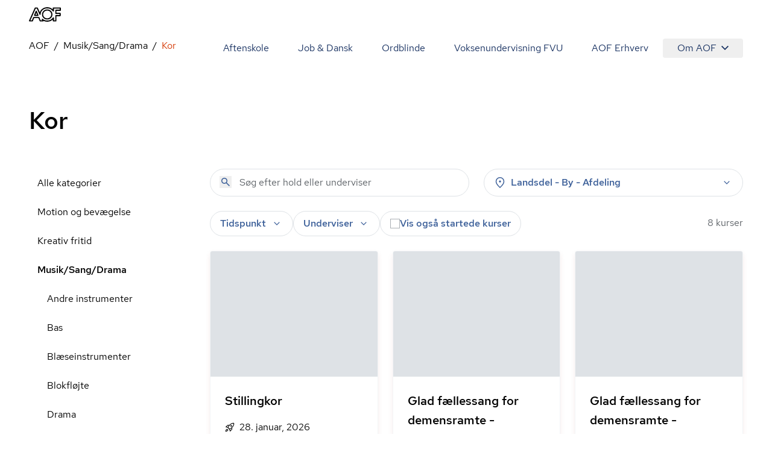

--- FILE ---
content_type: text/javascript
request_url: https://aof.dk/assets/hidden-D61BdaQD.js
body_size: 2123
content:
import{r as m}from"./entry-client-BMQai7bc.js";import{u as g,c as b,a as h,U as N,C as F}from"./keyboard-CApGUq6-.js";let w=["[contentEditable=true]","[tabindex]","a[href]","area[href]","button:not([disabled])","iframe","input:not([disabled])","select:not([disabled])","textarea:not([disabled])"].map(e=>`${e}:not([tabindex='-1'])`).join(",");var x=(e=>(e[e.First=1]="First",e[e.Previous=2]="Previous",e[e.Next=4]="Next",e[e.Last=8]="Last",e[e.WrapAround=16]="WrapAround",e[e.NoScroll=32]="NoScroll",e))(x||{}),y=(e=>(e[e.Error=0]="Error",e[e.Overflow=1]="Overflow",e[e.Success=2]="Success",e[e.Underflow=3]="Underflow",e))(y||{}),L=(e=>(e[e.Previous=-1]="Previous",e[e.Next=1]="Next",e))(L||{});function P(e=document.body){return e==null?[]:Array.from(e.querySelectorAll(w)).sort((r,n)=>Math.sign((r.tabIndex||Number.MAX_SAFE_INTEGER)-(n.tabIndex||Number.MAX_SAFE_INTEGER)))}var p=(e=>(e[e.Strict=0]="Strict",e[e.Loose=1]="Loose",e))(p||{});function A(e,r=0){var n;return e===((n=b(e))==null?void 0:n.body)?!1:g(r,{0(){return e.matches(w)},1(){let o=e;for(;o!==null;){if(o.matches(w))return!0;o=o.parentElement}return!1}})}var M=(e=>(e[e.Keyboard=0]="Keyboard",e[e.Mouse=1]="Mouse",e))(M||{});typeof window<"u"&&typeof document<"u"&&(document.addEventListener("keydown",e=>{e.metaKey||e.altKey||e.ctrlKey||(document.documentElement.dataset.headlessuiFocusVisible="")},!0),document.addEventListener("click",e=>{e.detail===1?delete document.documentElement.dataset.headlessuiFocusVisible:e.detail===0&&(document.documentElement.dataset.headlessuiFocusVisible="")},!0));let S=["textarea","input"].join(",");function I(e){var r,n;return(n=(r=e==null?void 0:e.matches)==null?void 0:r.call(e,S))!=null?n:!1}function O(e,r=n=>n){return e.slice().sort((n,o)=>{let u=r(n),i=r(o);if(u===null||i===null)return 0;let t=u.compareDocumentPosition(i);return t&Node.DOCUMENT_POSITION_FOLLOWING?-1:t&Node.DOCUMENT_POSITION_PRECEDING?1:0})}function G(e,r,{sorted:n=!0,relativeTo:o=null,skipElements:u=[]}={}){let i=Array.isArray(e)?e.length>0?e[0].ownerDocument:document:e.ownerDocument,t=Array.isArray(e)?n?O(e):e:P(e);u.length>0&&t.length>1&&(t=t.filter(c=>!u.includes(c))),o=o??i.activeElement;let d=(()=>{if(r&5)return 1;if(r&10)return-1;throw new Error("Missing Focus.First, Focus.Previous, Focus.Next or Focus.Last")})(),l=(()=>{if(r&1)return 0;if(r&2)return Math.max(0,t.indexOf(o))-1;if(r&4)return Math.max(0,t.indexOf(o))+1;if(r&8)return t.length-1;throw new Error("Missing Focus.First, Focus.Previous, Focus.Next or Focus.Last")})(),E=r&32?{preventScroll:!0}:{},s=0,a=t.length,f;do{if(s>=a||s+a<=0)return 0;let c=l+s;if(r&16)c=(c+a)%a;else{if(c<0)return 3;if(c>=a)return 1}f=t[c],f==null||f.focus(E),s+=d}while(f!==i.activeElement);return r&6&&I(f)&&f.select(),2}function T(){return/iPhone/gi.test(window.navigator.platform)||/Mac/gi.test(window.navigator.platform)&&window.navigator.maxTouchPoints>0}function _(){return/Android/gi.test(window.navigator.userAgent)}function D(){return T()||_()}function v(e,r,n){let o=h(r);m.useEffect(()=>{function u(i){o.current(i)}return document.addEventListener(e,u,n),()=>document.removeEventListener(e,u,n)},[e,n])}function H(e,r,n){let o=h(r);m.useEffect(()=>{function u(i){o.current(i)}return window.addEventListener(e,u,n),()=>window.removeEventListener(e,u,n)},[e,n])}function W(e,r,n=!0){let o=m.useRef(!1);m.useEffect(()=>{requestAnimationFrame(()=>{o.current=n})},[n]);function u(t,d){if(!o.current||t.defaultPrevented)return;let l=d(t);if(l===null||!l.getRootNode().contains(l)||!l.isConnected)return;let E=function s(a){return typeof a=="function"?s(a()):Array.isArray(a)||a instanceof Set?a:[a]}(e);for(let s of E){if(s===null)continue;let a=s instanceof HTMLElement?s:s.current;if(a!=null&&a.contains(l)||t.composed&&t.composedPath().includes(a))return}return!A(l,p.Loose)&&l.tabIndex!==-1&&t.preventDefault(),r(t,l)}let i=m.useRef(null);v("pointerdown",t=>{var d,l;o.current&&(i.current=((l=(d=t.composedPath)==null?void 0:d.call(t))==null?void 0:l[0])||t.target)},!0),v("mousedown",t=>{var d,l;o.current&&(i.current=((l=(d=t.composedPath)==null?void 0:d.call(t))==null?void 0:l[0])||t.target)},!0),v("click",t=>{D()||i.current&&(u(t,()=>i.current),i.current=null)},!0),v("touchend",t=>u(t,()=>t.target instanceof HTMLElement?t.target:null),!0),H("blur",t=>u(t,()=>window.document.activeElement instanceof HTMLIFrameElement?window.document.activeElement:null),!0)}let R="div";var C=(e=>(e[e.None=1]="None",e[e.Focusable=2]="Focusable",e[e.Hidden=4]="Hidden",e))(C||{});function K(e,r){var n;let{features:o=1,...u}=e,i={ref:r,"aria-hidden":(o&2)===2?!0:(n=u["aria-hidden"])!=null?n:void 0,hidden:(o&4)===4?!0:void 0,style:{position:"fixed",top:1,left:1,width:1,height:0,padding:0,margin:-1,overflow:"hidden",clip:"rect(0, 0, 0, 0)",whiteSpace:"nowrap",borderWidth:"0",...(o&4)===4&&(o&2)!==2&&{display:"none"}}};return F({ourProps:i,theirProps:u,slot:{},defaultTag:R,name:"Hidden"})}let $=N(K);export{O as I,x as M,y as N,G as O,p as T,H as a,P as f,A as h,D as n,C as s,$ as u,W as y};


--- FILE ---
content_type: text/javascript
request_url: https://aof.dk/assets/fetch-json-CVG-9Eo7.js
body_size: 128
content:
function h(t){const e={};try{t.forEach((r,n)=>{e[n]=r})}catch{}return e}function d(t){return{status:t.status,statusText:t.statusText,url:t.url,type:t.type,headers:h(t.headers)}}async function i(t,e={}){const r={"content-type":"application/json",credentials:"same-origin",...e==null?void 0:e.headers},n={method:e.body?"POST":"GET",...e,headers:r},a=await fetch(t,n),c=await a.json().catch(()=>({}));if(a.ok)return c;{const{pathname:u}=new URL(a.url),o=`[${a.status}] ${u}`,s=new Error;return s.message=o,s.status=a.status,s.pathname=u||"",s.response=n,s.response=d(a),s.details=c,Promise.reject(s)}}export{i as f};


--- FILE ---
content_type: text/javascript
request_url: https://aof.dk/assets/HtmlText-DtA9oJpN.js
body_size: 14730
content:
import{h as T,r as w,g as st,j as h,u as lt}from"./entry-client-BMQai7bc.js";import{a as ct}from"./hyphenation-BfG4KlI2.js";import{B as ut}from"./Button-CcHK3vAk.js";import{I as ft}from"./Image-DMd0Rnp2.js";var K={},Q={};(function(e){Object.defineProperty(e,"__esModule",{value:!0}),e.Doctype=e.CDATA=e.Tag=e.Style=e.Script=e.Comment=e.Directive=e.Text=e.Root=e.isTag=e.ElementType=void 0;var t;(function(n){n.Root="root",n.Text="text",n.Directive="directive",n.Comment="comment",n.Script="script",n.Style="style",n.Tag="tag",n.CDATA="cdata",n.Doctype="doctype"})(t=e.ElementType||(e.ElementType={}));function r(n){return n.type===t.Tag||n.type===t.Script||n.type===t.Style}e.isTag=r,e.Root=t.Root,e.Text=t.Text,e.Directive=t.Directive,e.Comment=t.Comment,e.Script=t.Script,e.Style=t.Style,e.Tag=t.Tag,e.CDATA=t.CDATA,e.Doctype=t.Doctype})(Q);var f={},k=T&&T.__extends||function(){var e=function(t,r){return e=Object.setPrototypeOf||{__proto__:[]}instanceof Array&&function(n,a){n.__proto__=a}||function(n,a){for(var s in a)Object.prototype.hasOwnProperty.call(a,s)&&(n[s]=a[s])},e(t,r)};return function(t,r){if(typeof r!="function"&&r!==null)throw new TypeError("Class extends value "+String(r)+" is not a constructor or null");e(t,r);function n(){this.constructor=t}t.prototype=r===null?Object.create(r):(n.prototype=r.prototype,new n)}}(),N=T&&T.__assign||function(){return N=Object.assign||function(e){for(var t,r=1,n=arguments.length;r<n;r++){t=arguments[r];for(var a in t)Object.prototype.hasOwnProperty.call(t,a)&&(e[a]=t[a])}return e},N.apply(this,arguments)};Object.defineProperty(f,"__esModule",{value:!0});f.cloneNode=f.hasChildren=f.isDocument=f.isDirective=f.isComment=f.isText=f.isCDATA=f.isTag=f.Element=f.Document=f.CDATA=f.NodeWithChildren=f.ProcessingInstruction=f.Comment=f.Text=f.DataNode=f.Node=void 0;var y=Q,ee=function(){function e(){this.parent=null,this.prev=null,this.next=null,this.startIndex=null,this.endIndex=null}return Object.defineProperty(e.prototype,"parentNode",{get:function(){return this.parent},set:function(t){this.parent=t},enumerable:!1,configurable:!0}),Object.defineProperty(e.prototype,"previousSibling",{get:function(){return this.prev},set:function(t){this.prev=t},enumerable:!1,configurable:!0}),Object.defineProperty(e.prototype,"nextSibling",{get:function(){return this.next},set:function(t){this.next=t},enumerable:!1,configurable:!0}),e.prototype.cloneNode=function(t){return t===void 0&&(t=!1),te(this,t)},e}();f.Node=ee;var j=function(e){k(t,e);function t(r){var n=e.call(this)||this;return n.data=r,n}return Object.defineProperty(t.prototype,"nodeValue",{get:function(){return this.data},set:function(r){this.data=r},enumerable:!1,configurable:!0}),t}(ee);f.DataNode=j;var ke=function(e){k(t,e);function t(){var r=e!==null&&e.apply(this,arguments)||this;return r.type=y.ElementType.Text,r}return Object.defineProperty(t.prototype,"nodeType",{get:function(){return 3},enumerable:!1,configurable:!0}),t}(j);f.Text=ke;var Se=function(e){k(t,e);function t(){var r=e!==null&&e.apply(this,arguments)||this;return r.type=y.ElementType.Comment,r}return Object.defineProperty(t.prototype,"nodeType",{get:function(){return 8},enumerable:!1,configurable:!0}),t}(j);f.Comment=Se;var Oe=function(e){k(t,e);function t(r,n){var a=e.call(this,n)||this;return a.name=r,a.type=y.ElementType.Directive,a}return Object.defineProperty(t.prototype,"nodeType",{get:function(){return 1},enumerable:!1,configurable:!0}),t}(j);f.ProcessingInstruction=Oe;var F=function(e){k(t,e);function t(r){var n=e.call(this)||this;return n.children=r,n}return Object.defineProperty(t.prototype,"firstChild",{get:function(){var r;return(r=this.children[0])!==null&&r!==void 0?r:null},enumerable:!1,configurable:!0}),Object.defineProperty(t.prototype,"lastChild",{get:function(){return this.children.length>0?this.children[this.children.length-1]:null},enumerable:!1,configurable:!0}),Object.defineProperty(t.prototype,"childNodes",{get:function(){return this.children},set:function(r){this.children=r},enumerable:!1,configurable:!0}),t}(ee);f.NodeWithChildren=F;var Ae=function(e){k(t,e);function t(){var r=e!==null&&e.apply(this,arguments)||this;return r.type=y.ElementType.CDATA,r}return Object.defineProperty(t.prototype,"nodeType",{get:function(){return 4},enumerable:!1,configurable:!0}),t}(F);f.CDATA=Ae;var Ie=function(e){k(t,e);function t(){var r=e!==null&&e.apply(this,arguments)||this;return r.type=y.ElementType.Root,r}return Object.defineProperty(t.prototype,"nodeType",{get:function(){return 9},enumerable:!1,configurable:!0}),t}(F);f.Document=Ie;var _e=function(e){k(t,e);function t(r,n,a,s){a===void 0&&(a=[]),s===void 0&&(s=r==="script"?y.ElementType.Script:r==="style"?y.ElementType.Style:y.ElementType.Tag);var c=e.call(this,a)||this;return c.name=r,c.attribs=n,c.type=s,c}return Object.defineProperty(t.prototype,"nodeType",{get:function(){return 1},enumerable:!1,configurable:!0}),Object.defineProperty(t.prototype,"tagName",{get:function(){return this.name},set:function(r){this.name=r},enumerable:!1,configurable:!0}),Object.defineProperty(t.prototype,"attributes",{get:function(){var r=this;return Object.keys(this.attribs).map(function(n){var a,s;return{name:n,value:r.attribs[n],namespace:(a=r["x-attribsNamespace"])===null||a===void 0?void 0:a[n],prefix:(s=r["x-attribsPrefix"])===null||s===void 0?void 0:s[n]}})},enumerable:!1,configurable:!0}),t}(F);f.Element=_e;function Pe(e){return(0,y.isTag)(e)}f.isTag=Pe;function Ne(e){return e.type===y.ElementType.CDATA}f.isCDATA=Ne;function Re(e){return e.type===y.ElementType.Text}f.isText=Re;function De(e){return e.type===y.ElementType.Comment}f.isComment=De;function Me(e){return e.type===y.ElementType.Directive}f.isDirective=Me;function Le(e){return e.type===y.ElementType.Root}f.isDocument=Le;function dt(e){return Object.prototype.hasOwnProperty.call(e,"children")}f.hasChildren=dt;function te(e,t){t===void 0&&(t=!1);var r;if(Re(e))r=new ke(e.data);else if(De(e))r=new Se(e.data);else if(Pe(e)){var n=t?X(e.children):[],a=new _e(e.name,N({},e.attribs),n);n.forEach(function(i){return i.parent=a}),e.namespace!=null&&(a.namespace=e.namespace),e["x-attribsNamespace"]&&(a["x-attribsNamespace"]=N({},e["x-attribsNamespace"])),e["x-attribsPrefix"]&&(a["x-attribsPrefix"]=N({},e["x-attribsPrefix"])),r=a}else if(Ne(e)){var n=t?X(e.children):[],s=new Ae(n);n.forEach(function(l){return l.parent=s}),r=s}else if(Le(e)){var n=t?X(e.children):[],c=new Ie(n);n.forEach(function(l){return l.parent=c}),e["x-mode"]&&(c["x-mode"]=e["x-mode"]),r=c}else if(Me(e)){var o=new Oe(e.name,e.data);e["x-name"]!=null&&(o["x-name"]=e["x-name"],o["x-publicId"]=e["x-publicId"],o["x-systemId"]=e["x-systemId"]),r=o}else throw new Error("Not implemented yet: ".concat(e.type));return r.startIndex=e.startIndex,r.endIndex=e.endIndex,e.sourceCodeLocation!=null&&(r.sourceCodeLocation=e.sourceCodeLocation),r}f.cloneNode=te;function X(e){for(var t=e.map(function(n){return te(n,!0)}),r=1;r<t.length;r++)t[r].prev=t[r-1],t[r-1].next=t[r];return t}(function(e){var t=T&&T.__createBinding||(Object.create?function(o,i,l,d){d===void 0&&(d=l);var m=Object.getOwnPropertyDescriptor(i,l);(!m||("get"in m?!i.__esModule:m.writable||m.configurable))&&(m={enumerable:!0,get:function(){return i[l]}}),Object.defineProperty(o,d,m)}:function(o,i,l,d){d===void 0&&(d=l),o[d]=i[l]}),r=T&&T.__exportStar||function(o,i){for(var l in o)l!=="default"&&!Object.prototype.hasOwnProperty.call(i,l)&&t(i,o,l)};Object.defineProperty(e,"__esModule",{value:!0}),e.DomHandler=void 0;var n=Q,a=f;r(f,e);var s={withStartIndices:!1,withEndIndices:!1,xmlMode:!1},c=function(){function o(i,l,d){this.dom=[],this.root=new a.Document(this.dom),this.done=!1,this.tagStack=[this.root],this.lastNode=null,this.parser=null,typeof l=="function"&&(d=l,l=s),typeof i=="object"&&(l=i,i=void 0),this.callback=i??null,this.options=l??s,this.elementCB=d??null}return o.prototype.onparserinit=function(i){this.parser=i},o.prototype.onreset=function(){this.dom=[],this.root=new a.Document(this.dom),this.done=!1,this.tagStack=[this.root],this.lastNode=null,this.parser=null},o.prototype.onend=function(){this.done||(this.done=!0,this.parser=null,this.handleCallback(null))},o.prototype.onerror=function(i){this.handleCallback(i)},o.prototype.onclosetag=function(){this.lastNode=null;var i=this.tagStack.pop();this.options.withEndIndices&&(i.endIndex=this.parser.endIndex),this.elementCB&&this.elementCB(i)},o.prototype.onopentag=function(i,l){var d=this.options.xmlMode?n.ElementType.Tag:void 0,m=new a.Element(i,l,void 0,d);this.addNode(m),this.tagStack.push(m)},o.prototype.ontext=function(i){var l=this.lastNode;if(l&&l.type===n.ElementType.Text)l.data+=i,this.options.withEndIndices&&(l.endIndex=this.parser.endIndex);else{var d=new a.Text(i);this.addNode(d),this.lastNode=d}},o.prototype.oncomment=function(i){if(this.lastNode&&this.lastNode.type===n.ElementType.Comment){this.lastNode.data+=i;return}var l=new a.Comment(i);this.addNode(l),this.lastNode=l},o.prototype.oncommentend=function(){this.lastNode=null},o.prototype.oncdatastart=function(){var i=new a.Text(""),l=new a.CDATA([i]);this.addNode(l),i.parent=l,this.lastNode=i},o.prototype.oncdataend=function(){this.lastNode=null},o.prototype.onprocessinginstruction=function(i,l){var d=new a.ProcessingInstruction(i,l);this.addNode(d)},o.prototype.handleCallback=function(i){if(typeof this.callback=="function")this.callback(i,this.dom);else if(i)throw i},o.prototype.addNode=function(i){var l=this.tagStack[this.tagStack.length-1],d=l.children[l.children.length-1];this.options.withStartIndices&&(i.startIndex=this.parser.startIndex),this.options.withEndIndices&&(i.endIndex=this.parser.endIndex),l.children.push(i),d&&(i.prev=d,d.next=i),i.parent=l,this.lastNode=null},o}();e.DomHandler=c,e.default=c})(K);var le="html",ce="head",R="body",pt=/<([a-zA-Z]+[0-9]?)/,ue=/<head[^]*>/i,fe=/<body[^]*>/i,M=function(){throw new Error("This browser does not support `document.implementation.createHTMLDocument`")},Z=function(){throw new Error("This browser does not support `DOMParser.prototype.parseFromString`")},de=typeof window=="object"&&window.DOMParser;if(typeof de=="function"){var ht=new de,mt="text/html";Z=function(e,t){return t&&(e="<"+t+">"+e+"</"+t+">"),ht.parseFromString(e,mt)},M=Z}if(typeof document=="object"&&document.implementation){var D=document.implementation.createHTMLDocument();M=function(e,t){if(t){var r=D.documentElement.querySelector(t);return r.innerHTML=e,D}return D.documentElement.innerHTML=e,D}}var W=typeof document=="object"?document.createElement("template"):{},J;W.content&&(J=function(e){return W.innerHTML=e,W.content.childNodes});function vt(e){var t,r=e.match(pt);r&&r[1]&&(t=r[1].toLowerCase());var n,a,s;switch(t){case le:return n=Z(e),ue.test(e)||(a=n.querySelector(ce),a&&a.parentNode.removeChild(a)),fe.test(e)||(a=n.querySelector(R),a&&a.parentNode.removeChild(a)),n.querySelectorAll(le);case ce:case R:return n=M(e),s=n.querySelectorAll(t),fe.test(e)&&ue.test(e)?s[0].parentNode.childNodes:s;default:return J?J(e):(a=M(e,R).querySelector(R),a.childNodes)}}var gt=vt,re={},je={};je.CASE_SENSITIVE_TAG_NAMES=["animateMotion","animateTransform","clipPath","feBlend","feColorMatrix","feComponentTransfer","feComposite","feConvolveMatrix","feDiffuseLighting","feDisplacementMap","feDropShadow","feFlood","feFuncA","feFuncB","feFuncG","feFuncR","feGaussianBlur","feImage","feMerge","feMergeNode","feMorphology","feOffset","fePointLight","feSpecularLighting","feSpotLight","feTile","feTurbulence","foreignObject","linearGradient","radialGradient","textPath"];var H=K,yt=je,pe=yt.CASE_SENSITIVE_TAG_NAMES,Et=H.Comment,bt=H.Element,Tt=H.ProcessingInstruction,xt=H.Text,Fe={},q;for(var Y=0,Ct=pe.length;Y<Ct;Y++)q=pe[Y],Fe[q.toLowerCase()]=q;function wt(e){return Fe[e]}function He(e){for(var t={},r,n=0,a=e.length;n<a;n++)r=e[n],t[r.name]=r.value;return t}function kt(e){e=e.toLowerCase();var t=wt(e);return t||e}function $e(e,t,r){t=t||null;for(var n=[],a,s=0,c=e.length;s<c;s++){var o=e[s],i;switch(o.nodeType){case 1:a=kt(o.nodeName),i=new bt(a,He(o.attributes)),i.children=$e(a==="template"?o.content.childNodes:o.childNodes,i);break;case 3:i=new xt(o.nodeValue);break;case 8:i=new Et(o.nodeValue);break;default:continue}var l=n[s-1]||null;l&&(l.next=i),i.parent=t,i.prev=l,i.next=null,n.push(i)}return r&&(i=new Tt(r.substring(0,r.indexOf(" ")).toLowerCase(),r),i.next=n[0]||null,i.parent=t,n.unshift(i),n[1]&&(n[1].prev=n[0])),n}re.formatAttributes=He;re.formatDOM=$e;var St=gt,Ot=re,At=Ot.formatDOM,It=/<(![a-zA-Z\s]+)>/;function _t(e){if(typeof e!="string")throw new TypeError("First argument must be a string");if(e==="")return[];var t=e.match(It),r;return t&&t[1]&&(r=t[1]),At(St(e),null,r)}var Pt=_t,b={},$={},Nt=0;$.SAME=Nt;var Rt=1;$.CAMELCASE=Rt;$.possibleStandardNames={accept:0,acceptCharset:1,"accept-charset":"acceptCharset",accessKey:1,action:0,allowFullScreen:1,alt:0,as:0,async:0,autoCapitalize:1,autoComplete:1,autoCorrect:1,autoFocus:1,autoPlay:1,autoSave:1,capture:0,cellPadding:1,cellSpacing:1,challenge:0,charSet:1,checked:0,children:0,cite:0,class:"className",classID:1,className:1,cols:0,colSpan:1,content:0,contentEditable:1,contextMenu:1,controls:0,controlsList:1,coords:0,crossOrigin:1,dangerouslySetInnerHTML:1,data:0,dateTime:1,default:0,defaultChecked:1,defaultValue:1,defer:0,dir:0,disabled:0,disablePictureInPicture:1,disableRemotePlayback:1,download:0,draggable:0,encType:1,enterKeyHint:1,for:"htmlFor",form:0,formMethod:1,formAction:1,formEncType:1,formNoValidate:1,formTarget:1,frameBorder:1,headers:0,height:0,hidden:0,high:0,href:0,hrefLang:1,htmlFor:1,httpEquiv:1,"http-equiv":"httpEquiv",icon:0,id:0,innerHTML:1,inputMode:1,integrity:0,is:0,itemID:1,itemProp:1,itemRef:1,itemScope:1,itemType:1,keyParams:1,keyType:1,kind:0,label:0,lang:0,list:0,loop:0,low:0,manifest:0,marginWidth:1,marginHeight:1,max:0,maxLength:1,media:0,mediaGroup:1,method:0,min:0,minLength:1,multiple:0,muted:0,name:0,noModule:1,nonce:0,noValidate:1,open:0,optimum:0,pattern:0,placeholder:0,playsInline:1,poster:0,preload:0,profile:0,radioGroup:1,readOnly:1,referrerPolicy:1,rel:0,required:0,reversed:0,role:0,rows:0,rowSpan:1,sandbox:0,scope:0,scoped:0,scrolling:0,seamless:0,selected:0,shape:0,size:0,sizes:0,span:0,spellCheck:1,src:0,srcDoc:1,srcLang:1,srcSet:1,start:0,step:0,style:0,summary:0,tabIndex:1,target:0,title:0,type:0,useMap:1,value:0,width:0,wmode:0,wrap:0,about:0,accentHeight:1,"accent-height":"accentHeight",accumulate:0,additive:0,alignmentBaseline:1,"alignment-baseline":"alignmentBaseline",allowReorder:1,alphabetic:0,amplitude:0,arabicForm:1,"arabic-form":"arabicForm",ascent:0,attributeName:1,attributeType:1,autoReverse:1,azimuth:0,baseFrequency:1,baselineShift:1,"baseline-shift":"baselineShift",baseProfile:1,bbox:0,begin:0,bias:0,by:0,calcMode:1,capHeight:1,"cap-height":"capHeight",clip:0,clipPath:1,"clip-path":"clipPath",clipPathUnits:1,clipRule:1,"clip-rule":"clipRule",color:0,colorInterpolation:1,"color-interpolation":"colorInterpolation",colorInterpolationFilters:1,"color-interpolation-filters":"colorInterpolationFilters",colorProfile:1,"color-profile":"colorProfile",colorRendering:1,"color-rendering":"colorRendering",contentScriptType:1,contentStyleType:1,cursor:0,cx:0,cy:0,d:0,datatype:0,decelerate:0,descent:0,diffuseConstant:1,direction:0,display:0,divisor:0,dominantBaseline:1,"dominant-baseline":"dominantBaseline",dur:0,dx:0,dy:0,edgeMode:1,elevation:0,enableBackground:1,"enable-background":"enableBackground",end:0,exponent:0,externalResourcesRequired:1,fill:0,fillOpacity:1,"fill-opacity":"fillOpacity",fillRule:1,"fill-rule":"fillRule",filter:0,filterRes:1,filterUnits:1,floodOpacity:1,"flood-opacity":"floodOpacity",floodColor:1,"flood-color":"floodColor",focusable:0,fontFamily:1,"font-family":"fontFamily",fontSize:1,"font-size":"fontSize",fontSizeAdjust:1,"font-size-adjust":"fontSizeAdjust",fontStretch:1,"font-stretch":"fontStretch",fontStyle:1,"font-style":"fontStyle",fontVariant:1,"font-variant":"fontVariant",fontWeight:1,"font-weight":"fontWeight",format:0,from:0,fx:0,fy:0,g1:0,g2:0,glyphName:1,"glyph-name":"glyphName",glyphOrientationHorizontal:1,"glyph-orientation-horizontal":"glyphOrientationHorizontal",glyphOrientationVertical:1,"glyph-orientation-vertical":"glyphOrientationVertical",glyphRef:1,gradientTransform:1,gradientUnits:1,hanging:0,horizAdvX:1,"horiz-adv-x":"horizAdvX",horizOriginX:1,"horiz-origin-x":"horizOriginX",ideographic:0,imageRendering:1,"image-rendering":"imageRendering",in2:0,in:0,inlist:0,intercept:0,k1:0,k2:0,k3:0,k4:0,k:0,kernelMatrix:1,kernelUnitLength:1,kerning:0,keyPoints:1,keySplines:1,keyTimes:1,lengthAdjust:1,letterSpacing:1,"letter-spacing":"letterSpacing",lightingColor:1,"lighting-color":"lightingColor",limitingConeAngle:1,local:0,markerEnd:1,"marker-end":"markerEnd",markerHeight:1,markerMid:1,"marker-mid":"markerMid",markerStart:1,"marker-start":"markerStart",markerUnits:1,markerWidth:1,mask:0,maskContentUnits:1,maskUnits:1,mathematical:0,mode:0,numOctaves:1,offset:0,opacity:0,operator:0,order:0,orient:0,orientation:0,origin:0,overflow:0,overlinePosition:1,"overline-position":"overlinePosition",overlineThickness:1,"overline-thickness":"overlineThickness",paintOrder:1,"paint-order":"paintOrder",panose1:0,"panose-1":"panose1",pathLength:1,patternContentUnits:1,patternTransform:1,patternUnits:1,pointerEvents:1,"pointer-events":"pointerEvents",points:0,pointsAtX:1,pointsAtY:1,pointsAtZ:1,prefix:0,preserveAlpha:1,preserveAspectRatio:1,primitiveUnits:1,property:0,r:0,radius:0,refX:1,refY:1,renderingIntent:1,"rendering-intent":"renderingIntent",repeatCount:1,repeatDur:1,requiredExtensions:1,requiredFeatures:1,resource:0,restart:0,result:0,results:0,rotate:0,rx:0,ry:0,scale:0,security:0,seed:0,shapeRendering:1,"shape-rendering":"shapeRendering",slope:0,spacing:0,specularConstant:1,specularExponent:1,speed:0,spreadMethod:1,startOffset:1,stdDeviation:1,stemh:0,stemv:0,stitchTiles:1,stopColor:1,"stop-color":"stopColor",stopOpacity:1,"stop-opacity":"stopOpacity",strikethroughPosition:1,"strikethrough-position":"strikethroughPosition",strikethroughThickness:1,"strikethrough-thickness":"strikethroughThickness",string:0,stroke:0,strokeDasharray:1,"stroke-dasharray":"strokeDasharray",strokeDashoffset:1,"stroke-dashoffset":"strokeDashoffset",strokeLinecap:1,"stroke-linecap":"strokeLinecap",strokeLinejoin:1,"stroke-linejoin":"strokeLinejoin",strokeMiterlimit:1,"stroke-miterlimit":"strokeMiterlimit",strokeWidth:1,"stroke-width":"strokeWidth",strokeOpacity:1,"stroke-opacity":"strokeOpacity",suppressContentEditableWarning:1,suppressHydrationWarning:1,surfaceScale:1,systemLanguage:1,tableValues:1,targetX:1,targetY:1,textAnchor:1,"text-anchor":"textAnchor",textDecoration:1,"text-decoration":"textDecoration",textLength:1,textRendering:1,"text-rendering":"textRendering",to:0,transform:0,typeof:0,u1:0,u2:0,underlinePosition:1,"underline-position":"underlinePosition",underlineThickness:1,"underline-thickness":"underlineThickness",unicode:0,unicodeBidi:1,"unicode-bidi":"unicodeBidi",unicodeRange:1,"unicode-range":"unicodeRange",unitsPerEm:1,"units-per-em":"unitsPerEm",unselectable:0,vAlphabetic:1,"v-alphabetic":"vAlphabetic",values:0,vectorEffect:1,"vector-effect":"vectorEffect",version:0,vertAdvY:1,"vert-adv-y":"vertAdvY",vertOriginX:1,"vert-origin-x":"vertOriginX",vertOriginY:1,"vert-origin-y":"vertOriginY",vHanging:1,"v-hanging":"vHanging",vIdeographic:1,"v-ideographic":"vIdeographic",viewBox:1,viewTarget:1,visibility:0,vMathematical:1,"v-mathematical":"vMathematical",vocab:0,widths:0,wordSpacing:1,"word-spacing":"wordSpacing",writingMode:1,"writing-mode":"writingMode",x1:0,x2:0,x:0,xChannelSelector:1,xHeight:1,"x-height":"xHeight",xlinkActuate:1,"xlink:actuate":"xlinkActuate",xlinkArcrole:1,"xlink:arcrole":"xlinkArcrole",xlinkHref:1,"xlink:href":"xlinkHref",xlinkRole:1,"xlink:role":"xlinkRole",xlinkShow:1,"xlink:show":"xlinkShow",xlinkTitle:1,"xlink:title":"xlinkTitle",xlinkType:1,"xlink:type":"xlinkType",xmlBase:1,"xml:base":"xmlBase",xmlLang:1,"xml:lang":"xmlLang",xmlns:0,"xml:space":"xmlSpace",xmlnsXlink:1,"xmlns:xlink":"xmlnsXlink",xmlSpace:1,y1:0,y2:0,y:0,yChannelSelector:1,z:0,zoomAndPan:1};Object.defineProperty(b,"__esModule",{value:!0});function Dt(e,t){return Mt(e)||Lt(e,t)||jt(e,t)||Ft()}function Mt(e){if(Array.isArray(e))return e}function Lt(e,t){var r=e==null?null:typeof Symbol<"u"&&e[Symbol.iterator]||e["@@iterator"];if(r!=null){var n=[],a=!0,s=!1,c,o;try{for(r=r.call(e);!(a=(c=r.next()).done)&&(n.push(c.value),!(t&&n.length===t));a=!0);}catch(i){s=!0,o=i}finally{try{!a&&r.return!=null&&r.return()}finally{if(s)throw o}}return n}}function jt(e,t){if(e){if(typeof e=="string")return he(e,t);var r=Object.prototype.toString.call(e).slice(8,-1);if(r==="Object"&&e.constructor&&(r=e.constructor.name),r==="Map"||r==="Set")return Array.from(e);if(r==="Arguments"||/^(?:Ui|I)nt(?:8|16|32)(?:Clamped)?Array$/.test(r))return he(e,t)}}function he(e,t){(t==null||t>e.length)&&(t=e.length);for(var r=0,n=new Array(t);r<t;r++)n[r]=e[r];return n}function Ft(){throw new TypeError(`Invalid attempt to destructure non-iterable instance.
In order to be iterable, non-array objects must have a [Symbol.iterator]() method.`)}var ze=0,S=1,z=2,B=3,ne=4,Be=5,Ue=6;function Ht(e){return v.hasOwnProperty(e)?v[e]:null}function g(e,t,r,n,a,s,c){this.acceptsBooleans=t===z||t===B||t===ne,this.attributeName=n,this.attributeNamespace=a,this.mustUseProperty=r,this.propertyName=e,this.type=t,this.sanitizeURL=s,this.removeEmptyString=c}var v={},$t=["children","dangerouslySetInnerHTML","defaultValue","defaultChecked","innerHTML","suppressContentEditableWarning","suppressHydrationWarning","style"];$t.forEach(function(e){v[e]=new g(e,ze,!1,e,null,!1,!1)});[["acceptCharset","accept-charset"],["className","class"],["htmlFor","for"],["httpEquiv","http-equiv"]].forEach(function(e){var t=Dt(e,2),r=t[0],n=t[1];v[r]=new g(r,S,!1,n,null,!1,!1)});["contentEditable","draggable","spellCheck","value"].forEach(function(e){v[e]=new g(e,z,!1,e.toLowerCase(),null,!1,!1)});["autoReverse","externalResourcesRequired","focusable","preserveAlpha"].forEach(function(e){v[e]=new g(e,z,!1,e,null,!1,!1)});["allowFullScreen","async","autoFocus","autoPlay","controls","default","defer","disabled","disablePictureInPicture","disableRemotePlayback","formNoValidate","hidden","loop","noModule","noValidate","open","playsInline","readOnly","required","reversed","scoped","seamless","itemScope"].forEach(function(e){v[e]=new g(e,B,!1,e.toLowerCase(),null,!1,!1)});["checked","multiple","muted","selected"].forEach(function(e){v[e]=new g(e,B,!0,e,null,!1,!1)});["capture","download"].forEach(function(e){v[e]=new g(e,ne,!1,e,null,!1,!1)});["cols","rows","size","span"].forEach(function(e){v[e]=new g(e,Ue,!1,e,null,!1,!1)});["rowSpan","start"].forEach(function(e){v[e]=new g(e,Be,!1,e.toLowerCase(),null,!1,!1)});var ie=/[\-\:]([a-z])/g,ae=function(t){return t[1].toUpperCase()};["accent-height","alignment-baseline","arabic-form","baseline-shift","cap-height","clip-path","clip-rule","color-interpolation","color-interpolation-filters","color-profile","color-rendering","dominant-baseline","enable-background","fill-opacity","fill-rule","flood-color","flood-opacity","font-family","font-size","font-size-adjust","font-stretch","font-style","font-variant","font-weight","glyph-name","glyph-orientation-horizontal","glyph-orientation-vertical","horiz-adv-x","horiz-origin-x","image-rendering","letter-spacing","lighting-color","marker-end","marker-mid","marker-start","overline-position","overline-thickness","paint-order","panose-1","pointer-events","rendering-intent","shape-rendering","stop-color","stop-opacity","strikethrough-position","strikethrough-thickness","stroke-dasharray","stroke-dashoffset","stroke-linecap","stroke-linejoin","stroke-miterlimit","stroke-opacity","stroke-width","text-anchor","text-decoration","text-rendering","underline-position","underline-thickness","unicode-bidi","unicode-range","units-per-em","v-alphabetic","v-hanging","v-ideographic","v-mathematical","vector-effect","vert-adv-y","vert-origin-x","vert-origin-y","word-spacing","writing-mode","xmlns:xlink","x-height"].forEach(function(e){var t=e.replace(ie,ae);v[t]=new g(t,S,!1,e,null,!1,!1)});["xlink:actuate","xlink:arcrole","xlink:role","xlink:show","xlink:title","xlink:type"].forEach(function(e){var t=e.replace(ie,ae);v[t]=new g(t,S,!1,e,"http://www.w3.org/1999/xlink",!1,!1)});["xml:base","xml:lang","xml:space"].forEach(function(e){var t=e.replace(ie,ae);v[t]=new g(t,S,!1,e,"http://www.w3.org/XML/1998/namespace",!1,!1)});["tabIndex","crossOrigin"].forEach(function(e){v[e]=new g(e,S,!1,e.toLowerCase(),null,!1,!1)});var zt="xlinkHref";v[zt]=new g("xlinkHref",S,!1,"xlink:href","http://www.w3.org/1999/xlink",!0,!1);["src","href","action","formAction"].forEach(function(e){v[e]=new g(e,S,!1,e.toLowerCase(),null,!0,!0)});var oe=$,Bt=oe.CAMELCASE,Ut=oe.SAME,me=oe.possibleStandardNames,Gt=":A-Z_a-z\\u00C0-\\u00D6\\u00D8-\\u00F6\\u00F8-\\u02FF\\u0370-\\u037D\\u037F-\\u1FFF\\u200C-\\u200D\\u2070-\\u218F\\u2C00-\\u2FEF\\u3001-\\uD7FF\\uF900-\\uFDCF\\uFDF0-\\uFFFD",Vt=Gt+"\\-.0-9\\u00B7\\u0300-\\u036F\\u203F-\\u2040",Xt=RegExp.prototype.test.bind(new RegExp("^(data|aria)-["+Vt+"]*$")),Wt=Object.keys(me).reduce(function(e,t){var r=me[t];return r===Ut?e[t]=t:r===Bt?e[t.toLowerCase()]=t:e[t]=r,e},{});b.BOOLEAN=B;b.BOOLEANISH_STRING=z;b.NUMERIC=Be;b.OVERLOADED_BOOLEAN=ne;b.POSITIVE_NUMERIC=Ue;b.RESERVED=ze;b.STRING=S;b.getPropertyInfo=Ht;b.isCustomAttribute=Xt;b.possibleStandardNames=Wt;var Ge={},se={exports:{}},ve=/\/\*[^*]*\*+([^/*][^*]*\*+)*\//g,qt=/\n/g,Yt=/^\s*/,Zt=/^(\*?[-#/*\\\w]+(\[[0-9a-z_-]+\])?)\s*/,Jt=/^:\s*/,Kt=/^((?:'(?:\\'|.)*?'|"(?:\\"|.)*?"|\([^)]*?\)|[^};])+)/,Qt=/^[;\s]*/,er=/^\s+|\s+$/g,tr=`
`,ge="/",ye="*",A="",rr="comment",nr="declaration",ir=function(e,t){if(typeof e!="string")throw new TypeError("First argument must be a string");if(!e)return[];t=t||{};var r=1,n=1;function a(p){var u=p.match(qt);u&&(r+=u.length);var E=p.lastIndexOf(tr);n=~E?p.length-E:n+p.length}function s(){var p={line:r,column:n};return function(u){return u.position=new c(p),l(),u}}function c(p){this.start=p,this.end={line:r,column:n},this.source=t.source}c.prototype.content=e;function o(p){var u=new Error(t.source+":"+r+":"+n+": "+p);if(u.reason=p,u.filename=t.source,u.line=r,u.column=n,u.source=e,!t.silent)throw u}function i(p){var u=p.exec(e);if(u){var E=u[0];return a(E),e=e.slice(E.length),u}}function l(){i(Yt)}function d(p){var u;for(p=p||[];u=m();)u!==!1&&p.push(u);return p}function m(){var p=s();if(!(ge!=e.charAt(0)||ye!=e.charAt(1))){for(var u=2;A!=e.charAt(u)&&(ye!=e.charAt(u)||ge!=e.charAt(u+1));)++u;if(u+=2,A===e.charAt(u-1))return o("End of comment missing");var E=e.slice(2,u-2);return n+=2,a(E),e=e.slice(u),n+=2,p({type:rr,comment:E})}}function C(){var p=s(),u=i(Zt);if(u){if(m(),!i(Jt))return o("property missing ':'");var E=i(Kt),V=p({type:nr,property:Ee(u[0].replace(ve,A)),value:E?Ee(E[0].replace(ve,A)):A});return i(Qt),V}}function I(){var p=[];d(p);for(var u;u=C();)u!==!1&&(p.push(u),d(p));return p}return l(),I()};function Ee(e){return e?e.replace(er,A):A}var ar=ir;function Ve(e,t){var r=null;if(!e||typeof e!="string")return r;for(var n,a=ar(e),s=typeof t=="function",c,o,i=0,l=a.length;i<l;i++)n=a[i],c=n.property,o=n.value,s?t(c,o,n):o&&(r||(r={}),r[c]=o);return r}se.exports=Ve;se.exports.default=Ve;var or=se.exports,U={};U.__esModule=!0;U.camelCase=void 0;var sr=/^--[a-zA-Z0-9-]+$/,lr=/-([a-z])/g,cr=/^[^-]+$/,ur=/^-(webkit|moz|ms|o|khtml)-/,fr=/^-(ms)-/,dr=function(e){return!e||cr.test(e)||sr.test(e)},pr=function(e,t){return t.toUpperCase()},be=function(e,t){return"".concat(t,"-")},hr=function(e,t){return t===void 0&&(t={}),dr(e)?e:(e=e.toLowerCase(),t.reactCompat?e=e.replace(fr,be):e=e.replace(ur,be),e.replace(lr,pr))};U.camelCase=hr;(function(e){var t=T&&T.__importDefault||function(s){return s&&s.__esModule?s:{default:s}};e.__esModule=!0;var r=t(or),n=U;function a(s,c){var o={};return!s||typeof s!="string"||(0,r.default)(s,function(i,l){i&&l&&(o[(0,n.camelCase)(i,c)]=l)}),o}e.default=a})(Ge);var mr=w,vr=Ge.default;function gr(e,t){if(!e||typeof e!="object")throw new TypeError("First argument must be an object");var r,n,a=typeof t=="function",s={},c={};for(r in e){if(n=e[r],a&&(s=t(r,n),s&&s.length===2)){c[s[0]]=s[1];continue}typeof n=="string"&&(c[n]=r)}return c}function yr(e,t){if(e.indexOf("-")===-1)return t&&typeof t.is=="string";switch(e){case"annotation-xml":case"color-profile":case"font-face":case"font-face-src":case"font-face-uri":case"font-face-format":case"font-face-name":case"missing-glyph":return!1;default:return!0}}var Er={reactCompat:!0};function br(e,t){if(e!=null)try{t.style=vr(e,Er)}catch{t.style={}}}var Tr=mr.version.split(".")[0]>=16,Xe=new Set(["tr","tbody","thead","tfoot","colgroup","table","head","html","frameset"]);function xr(e){return!Xe.has(e.name)}var We={PRESERVE_CUSTOM_ATTRIBUTES:Tr,invertObject:gr,isCustomComponent:yr,setStyleProp:br,canTextBeChildOfNode:xr,elementsWithNoTextChildren:Xe},P=b,Te=We,Cr=["checked","value"],wr=["input","select","textarea"],kr={reset:!0,submit:!0},qe=function(t,r){t=t||{};var n,a,s,c,o,i={},l=t.type&&kr[t.type];for(n in t){if(s=t[n],P.isCustomAttribute(n)){i[n]=s;continue}if(a=n.toLowerCase(),c=xe(a),c){switch(o=P.getPropertyInfo(c),Cr.indexOf(c)!==-1&&wr.indexOf(r)!==-1&&!l&&(c=xe("default"+a)),i[c]=s,o&&o.type){case P.BOOLEAN:i[c]=!0;break;case P.OVERLOADED_BOOLEAN:s===""&&(i[c]=!0);break}continue}Te.PRESERVE_CUSTOM_ATTRIBUTES&&(i[n]=s)}return Te.setStyleProp(t.style,i),i};function xe(e){return P.possibleStandardNames[e]}var Sr=w,Or=qe,L=We,Ar=L.setStyleProp,Ir=L.canTextBeChildOfNode;function Ye(e,t){t=t||{};for(var r=t.library||Sr,n=r.cloneElement,a=r.createElement,s=r.isValidElement,c=[],o,i,l=typeof t.replace=="function",d,m,C,I=t.trim,p=0,u=e.length;p<u;p++){if(o=e[p],l&&(d=t.replace(o),s(d))){u>1&&(d=n(d,{key:d.key||p})),c.push(d);continue}if(o.type==="text"){if(i=!o.data.trim().length,i&&o.parent&&!Ir(o.parent)||I&&i)continue;c.push(o.data);continue}switch(m=o.attribs,_r(o)?Ar(m.style,m):m&&(m=Or(m,o.name)),C=null,o.type){case"script":case"style":o.children[0]&&(m.dangerouslySetInnerHTML={__html:o.children[0].data});break;case"tag":o.name==="textarea"&&o.children[0]?m.defaultValue=o.children[0].data:o.children&&o.children.length&&(C=Ye(o.children,t));break;default:continue}u>1&&(m.key=p),c.push(a(o.name,m,C))}return c.length===1?c[0]:c}function _r(e){return L.PRESERVE_CUSTOM_ATTRIBUTES&&e.type==="tag"&&L.isCustomComponent(e.name,e.attribs)}var Pr=Ye,G=K,_=Pt,Nr=qe,Ze=Pr;_=typeof _.default=="function"?_.default:_;var Rr={lowerCaseAttributeNames:!1};function x(e,t){if(typeof e!="string")throw new TypeError("First argument must be a string");return e===""?[]:(t=t||{},Ze(_(e,t.htmlparser2||Rr),t))}x.domToReact=Ze;x.htmlToDOM=_;x.attributesToProps=Nr;x.Comment=G.Comment;x.Element=G.Element;x.ProcessingInstruction=G.ProcessingInstruction;x.Text=G.Text;var Dr=x;x.default=x;const O=st(Dr);O.domToReact;O.htmlToDOM;var Ce=O.attributesToProps;O.Comment;var Mr=O.Element;O.ProcessingInstruction;O.Text;function Lr(e){const[t,r]=w.useState(!1),[n,a]=w.useState(!1),s=encodeURIComponent(e.id),c=typeof e.playlistCoverId=="string"?encodeURIComponent(e.playlistCoverId):null,o=e.title,i=e.poster||"hqdefault",l=e.params?`&${e.params}`:"",d=e.muted?"&mute=1":"",m=e.announce||"Watch",C=e.webp?"webp":"jpg",I=e.webp?"vi_webp":"vi",p=e.thumbnail||(e.playlist?`https://i.ytimg.com/${I}/${c}/${i}.${C}`:`https://i.ytimg.com/${I}/${s}/${i}.${C}`);let u=e.noCookie?"https://www.youtube-nocookie.com":"https://www.youtube.com";u=e.cookie?"https://www.youtube.com":"https://www.youtube-nocookie.com";const E=e.playlist?`${u}/embed/videoseries?autoplay=1${d}&list=${s}${l}`:`${u}/embed/${s}?autoplay=1&state=1${d}${l}`,V=e.activatedClass||"lyt-activated",Je=e.adNetwork||!1,Ke=e.aspectHeight||9,Qe=e.aspectWidth||16,et=e.iframeClass||"",tt=e.playerClass||"lty-playbtn",rt=e.wrapperClass||"yt-lite",nt=e.rel?"prefetch":"preload",it=()=>{t||r(!0)},at=()=>{n||a(!0)};return w.useEffect(()=>{const ot=e.onIframeAdded||function(){};n&&ot()},[n,e.onIframeAdded]),h.jsxs(h.Fragment,{children:[h.jsx("link",{rel:nt,href:p,as:"image"}),h.jsx(h.Fragment,{children:t&&h.jsxs(h.Fragment,{children:[h.jsx("link",{rel:"preconnect",href:u}),h.jsx("link",{rel:"preconnect",href:"https://www.google.com"}),Je&&h.jsxs(h.Fragment,{children:[h.jsx("link",{rel:"preconnect",href:"https://static.doubleclick.net"}),h.jsx("link",{rel:"preconnect",href:"https://googleads.g.doubleclick.net"})]})]})}),h.jsxs("article",{onPointerOver:it,onClick:at,className:`${rt} ${n?V:""}`,"data-title":o,style:{backgroundImage:`url(${p})`,"--aspect-ratio":`${Ke/Qe*100}%`},children:[h.jsx("button",{type:"button",className:tt,"aria-label":`${m} ${o}`}),n&&h.jsx("iframe",{className:et,title:o,width:"560",height:"315",frameBorder:"0",allow:"accelerometer; autoplay; encrypted-media; gyroscope; picture-in-picture",allowFullScreen:!0,src:E,referrerPolicy:"strict-origin-when-cross-origin"})]})]})}function jr(e){const[t,r]=w.useState(void 0);return w.useEffect(()=>{const n=()=>{if(window.CookieInformation){const a=window.CookieInformation.getConsentGivenFor(`cookie_cat_${e}`);a!==void 0&&r(a)}else r(!0)};return n(),window.addEventListener("CookieInformationConsentGiven",n),()=>{window.removeEventListener("CookieInformationConsentGiven",n)}},[e]),t}function Fr({category:e,children:t}){const{t:r}=lt();return jr(e)===!0?h.jsx(h.Fragment,{children:t}):h.jsxs("div",{className:"inset-0 size-full flex flex-col items-center justify-center bg-black/10 p-4 text-center",children:[h.jsx("span",{className:"mb-4",children:r("consent.message",{category:r(`consent.${e}`)})}),h.jsx(ut,{variant:"primary",onClick:()=>{var a;(a=window.CookieConsent)==null||a.renew()},children:r("consent.updateConsent")})]})}function Hr(e){return!!(e instanceof Mr||e.attribs)}const we={trim:!1,replace:e=>{if(Hr(e)){if(e.name==="img"){const t=Ce(e.attribs),r=parseInt(t.width),n=parseInt(t.height);return h.jsx(ft,{className:"my-8",sizes:{xs:"100vw",md:"864px"},src:{src:t.src,alt:t.alt,width:2048,height:2048*n/r},lazy:!0})}if(e.name==="iframe"&&e.attribs.src.includes("youtube")&&!e.attribs.src.includes("autoplay=1")){const t=Ce(e.attribs),r=t.src.split("embed/")[1].split("?")[0];return r===""?null:h.jsx(Fr,{category:"marketing",children:h.jsx(Lr,{id:r,title:t.title})})}}}};function Gr({html:e,options:t=we,hyphenate:r=!0}){return w.useMemo(()=>h.jsx(h.Fragment,{children:e?O(r?ct(e):e,t||we):null}),[e,t,r])}export{Fr as C,Gr as H};


--- FILE ---
content_type: text/javascript
request_url: https://aof.dk/assets/entry-client-BMQai7bc.js
body_size: 94892
content:
const __vite__mapDeps=(i,m=__vite__mapDeps,d=(m.f||(m.f=["assets/Breadcrumbs-XK_Nl7-u.js","assets/Sprite-BG-EijkC.js","assets/CardsGrid-YUp2QMYn.js","assets/CourseCard-BV165zjp.js","assets/clsx-B-dksMZM.js","assets/useAvailableSeats-B8GXvCoU.js","assets/utils-BEy6tQgt.js","assets/tracking-Z-Ni9SXd.js","assets/InfoLine-DsVTs_n-.js","assets/Image-DMd0Rnp2.js","assets/bundle-mjs-D696Ktp4.js","assets/screens-B02I67MW.js","assets/Carousel-DnqYIP6i.js","assets/CategoryCard-C9peYSSQ.js","assets/Button-CcHK3vAk.js","assets/CheckoutReceipt-Y0-C65Su.js","assets/CheckoutHeader-H48WlWA6.js","assets/MediaQuery-BcnyByPd.js","assets/useMedia-BBOD4OA-.js","assets/ContactsGrid-D6WQqXvA.js","assets/CourseCheckoutForm-mmL_uRb4.js","assets/fetch-json-CVG-9Eo7.js","assets/EmailInput-BMXxpkzF.js","assets/useIsCouponApplicable-DnJYIgDf.js","assets/tabs-Dq3bZa31.js","assets/keyboard-CApGUq6-.js","assets/use-is-mounted-BOsOD3Ot.js","assets/hidden-D61BdaQD.js","assets/CourseInfoGrid-CMOYKrzI.js","assets/HtmlText-DtA9oJpN.js","assets/hyphenation-BfG4KlI2.js","assets/ImageShape-D8Y4PVkf.js","assets/disclosure-BVRQEhWs.js","assets/transition-CLz5sNsx.js","assets/EventList-Bfe-4SlV.js","assets/FilteredCourseList-rkzVUeRl.js","assets/popover-DfLmnhJI.js","assets/SearchForm-BSf48p0s.js","assets/Footer-BOV0j-Wv.js","assets/AofLogo-C45K36Jo.js","assets/HyphenatedText-BvOpAEhA.js","assets/Header-CJgMik-O.js","assets/NotificationBanner-B5TEoZys.js","assets/Hero-BCxua_QL.js","assets/ImageTitleTextButton-6qgHo_DZ.js","assets/LectureCheckoutForm-P7zjGFR1.js","assets/Media-CBOMIANL.js","assets/NetsPayment-BuAPO9vC.js","assets/RichText-BwBycfQA.js","assets/SchoolInfoGrid-DLLzDbG_.js","assets/SchoolOverview-BoUdJ_Jg.js","assets/Stats-UeJ7i83N.js","assets/SubCategoryList-U2GiAwGu.js","assets/SubPageHero-SnlIN_fN.js","assets/Teacher-Bg9BAhHK.js","assets/Teaser-BEB8umnY.js","assets/Testimonials-nPDAa2Ad.js","assets/TitleTextMeta-eC1PejlV.js","assets/Transport-Cko-TL3I.js","assets/TwoColumns-DVGMAzdq.js","assets/VideoRender-CfHTTHyJ.js","assets/Video-B1HmFwIU.js"])))=>i.map(i=>d[i]);
var id=Object.defineProperty;var od=(e,t,n)=>t in e?id(e,t,{enumerable:!0,configurable:!0,writable:!0,value:n}):e[t]=n;var Ml=(e,t,n)=>od(e,typeof t!="symbol"?t+"":t,n);function ud(e,t){for(var n=0;n<t.length;n++){const r=t[n];if(typeof r!="string"&&!Array.isArray(r)){for(const i in r)if(i!=="default"&&!(i in e)){const o=Object.getOwnPropertyDescriptor(r,i);o&&Object.defineProperty(e,i,o.get?o:{enumerable:!0,get:()=>r[i]})}}}return Object.freeze(Object.defineProperty(e,Symbol.toStringTag,{value:"Module"}))}var cm=typeof globalThis<"u"?globalThis:typeof window<"u"?window:typeof global<"u"?global:typeof self<"u"?self:{};function ld(e){return e&&e.__esModule&&Object.prototype.hasOwnProperty.call(e,"default")?e.default:e}function fm(e){if(e.__esModule)return e;var t=e.default;if(typeof t=="function"){var n=function r(){return this instanceof r?Reflect.construct(t,arguments,this.constructor):t.apply(this,arguments)};n.prototype=t.prototype}else n={};return Object.defineProperty(n,"__esModule",{value:!0}),Object.keys(e).forEach(function(r){var i=Object.getOwnPropertyDescriptor(e,r);Object.defineProperty(n,r,i.get?i:{enumerable:!0,get:function(){return e[r]}})}),n}var xa={exports:{}},Ui={},_a={exports:{}},j={};/**
 * @license React
 * react.production.min.js
 *
 * Copyright (c) Facebook, Inc. and its affiliates.
 *
 * This source code is licensed under the MIT license found in the
 * LICENSE file in the root directory of this source tree.
 */var Pr=Symbol.for("react.element"),sd=Symbol.for("react.portal"),ad=Symbol.for("react.fragment"),cd=Symbol.for("react.strict_mode"),fd=Symbol.for("react.profiler"),dd=Symbol.for("react.provider"),pd=Symbol.for("react.context"),hd=Symbol.for("react.forward_ref"),gd=Symbol.for("react.suspense"),md=Symbol.for("react.memo"),vd=Symbol.for("react.lazy"),Al=Symbol.iterator;function yd(e){return e===null||typeof e!="object"?null:(e=Al&&e[Al]||e["@@iterator"],typeof e=="function"?e:null)}var La={isMounted:function(){return!1},enqueueForceUpdate:function(){},enqueueReplaceState:function(){},enqueueSetState:function(){}},Na=Object.assign,Ra={};function In(e,t,n){this.props=e,this.context=t,this.refs=Ra,this.updater=n||La}In.prototype.isReactComponent={};In.prototype.setState=function(e,t){if(typeof e!="object"&&typeof e!="function"&&e!=null)throw Error("setState(...): takes an object of state variables to update or a function which returns an object of state variables.");this.updater.enqueueSetState(this,e,t,"setState")};In.prototype.forceUpdate=function(e){this.updater.enqueueForceUpdate(this,e,"forceUpdate")};function Ta(){}Ta.prototype=In.prototype;function Iu(e,t,n){this.props=e,this.context=t,this.refs=Ra,this.updater=n||La}var zu=Iu.prototype=new Ta;zu.constructor=Iu;Na(zu,In.prototype);zu.isPureReactComponent=!0;var Ul=Array.isArray,ja=Object.prototype.hasOwnProperty,Mu={current:null},Da={key:!0,ref:!0,__self:!0,__source:!0};function Fa(e,t,n){var r,i={},o=null,u=null;if(t!=null)for(r in t.ref!==void 0&&(u=t.ref),t.key!==void 0&&(o=""+t.key),t)ja.call(t,r)&&!Da.hasOwnProperty(r)&&(i[r]=t[r]);var l=arguments.length-2;if(l===1)i.children=n;else if(1<l){for(var s=Array(l),a=0;a<l;a++)s[a]=arguments[a+2];i.children=s}if(e&&e.defaultProps)for(r in l=e.defaultProps,l)i[r]===void 0&&(i[r]=l[r]);return{$$typeof:Pr,type:e,key:o,ref:u,props:i,_owner:Mu.current}}function wd(e,t){return{$$typeof:Pr,type:e.type,key:t,ref:e.ref,props:e.props,_owner:e._owner}}function Au(e){return typeof e=="object"&&e!==null&&e.$$typeof===Pr}function Sd(e){var t={"=":"=0",":":"=2"};return"$"+e.replace(/[=:]/g,function(n){return t[n]})}var Vl=/\/+/g;function lo(e,t){return typeof e=="object"&&e!==null&&e.key!=null?Sd(""+e.key):t.toString(36)}function Xr(e,t,n,r,i){var o=typeof e;(o==="undefined"||o==="boolean")&&(e=null);var u=!1;if(e===null)u=!0;else switch(o){case"string":case"number":u=!0;break;case"object":switch(e.$$typeof){case Pr:case sd:u=!0}}if(u)return u=e,i=i(u),e=r===""?"."+lo(u,0):r,Ul(i)?(n="",e!=null&&(n=e.replace(Vl,"$&/")+"/"),Xr(i,t,n,"",function(a){return a})):i!=null&&(Au(i)&&(i=wd(i,n+(!i.key||u&&u.key===i.key?"":(""+i.key).replace(Vl,"$&/")+"/")+e)),t.push(i)),1;if(u=0,r=r===""?".":r+":",Ul(e))for(var l=0;l<e.length;l++){o=e[l];var s=r+lo(o,l);u+=Xr(o,t,n,s,i)}else if(s=yd(e),typeof s=="function")for(e=s.call(e),l=0;!(o=e.next()).done;)o=o.value,s=r+lo(o,l++),u+=Xr(o,t,n,s,i);else if(o==="object")throw t=String(e),Error("Objects are not valid as a React child (found: "+(t==="[object Object]"?"object with keys {"+Object.keys(e).join(", ")+"}":t)+"). If you meant to render a collection of children, use an array instead.");return u}function jr(e,t,n){if(e==null)return e;var r=[],i=0;return Xr(e,r,"","",function(o){return t.call(n,o,i++)}),r}function kd(e){if(e._status===-1){var t=e._result;t=t(),t.then(function(n){(e._status===0||e._status===-1)&&(e._status=1,e._result=n)},function(n){(e._status===0||e._status===-1)&&(e._status=2,e._result=n)}),e._status===-1&&(e._status=0,e._result=t)}if(e._status===1)return e._result.default;throw e._result}var de={current:null},Zr={transition:null},Od={ReactCurrentDispatcher:de,ReactCurrentBatchConfig:Zr,ReactCurrentOwner:Mu};function Ia(){throw Error("act(...) is not supported in production builds of React.")}j.Children={map:jr,forEach:function(e,t,n){jr(e,function(){t.apply(this,arguments)},n)},count:function(e){var t=0;return jr(e,function(){t++}),t},toArray:function(e){return jr(e,function(t){return t})||[]},only:function(e){if(!Au(e))throw Error("React.Children.only expected to receive a single React element child.");return e}};j.Component=In;j.Fragment=ad;j.Profiler=fd;j.PureComponent=Iu;j.StrictMode=cd;j.Suspense=gd;j.__SECRET_INTERNALS_DO_NOT_USE_OR_YOU_WILL_BE_FIRED=Od;j.act=Ia;j.cloneElement=function(e,t,n){if(e==null)throw Error("React.cloneElement(...): The argument must be a React element, but you passed "+e+".");var r=Na({},e.props),i=e.key,o=e.ref,u=e._owner;if(t!=null){if(t.ref!==void 0&&(o=t.ref,u=Mu.current),t.key!==void 0&&(i=""+t.key),e.type&&e.type.defaultProps)var l=e.type.defaultProps;for(s in t)ja.call(t,s)&&!Da.hasOwnProperty(s)&&(r[s]=t[s]===void 0&&l!==void 0?l[s]:t[s])}var s=arguments.length-2;if(s===1)r.children=n;else if(1<s){l=Array(s);for(var a=0;a<s;a++)l[a]=arguments[a+2];r.children=l}return{$$typeof:Pr,type:e.type,key:i,ref:o,props:r,_owner:u}};j.createContext=function(e){return e={$$typeof:pd,_currentValue:e,_currentValue2:e,_threadCount:0,Provider:null,Consumer:null,_defaultValue:null,_globalName:null},e.Provider={$$typeof:dd,_context:e},e.Consumer=e};j.createElement=Fa;j.createFactory=function(e){var t=Fa.bind(null,e);return t.type=e,t};j.createRef=function(){return{current:null}};j.forwardRef=function(e){return{$$typeof:hd,render:e}};j.isValidElement=Au;j.lazy=function(e){return{$$typeof:vd,_payload:{_status:-1,_result:e},_init:kd}};j.memo=function(e,t){return{$$typeof:md,type:e,compare:t===void 0?null:t}};j.startTransition=function(e){var t=Zr.transition;Zr.transition={};try{e()}finally{Zr.transition=t}};j.unstable_act=Ia;j.useCallback=function(e,t){return de.current.useCallback(e,t)};j.useContext=function(e){return de.current.useContext(e)};j.useDebugValue=function(){};j.useDeferredValue=function(e){return de.current.useDeferredValue(e)};j.useEffect=function(e,t){return de.current.useEffect(e,t)};j.useId=function(){return de.current.useId()};j.useImperativeHandle=function(e,t,n){return de.current.useImperativeHandle(e,t,n)};j.useInsertionEffect=function(e,t){return de.current.useInsertionEffect(e,t)};j.useLayoutEffect=function(e,t){return de.current.useLayoutEffect(e,t)};j.useMemo=function(e,t){return de.current.useMemo(e,t)};j.useReducer=function(e,t,n){return de.current.useReducer(e,t,n)};j.useRef=function(e){return de.current.useRef(e)};j.useState=function(e){return de.current.useState(e)};j.useSyncExternalStore=function(e,t,n){return de.current.useSyncExternalStore(e,t,n)};j.useTransition=function(){return de.current.useTransition()};j.version="18.3.1";_a.exports=j;var W=_a.exports;const ur=ld(W),dm=ud({__proto__:null,default:ur},[W]);/**
 * @license React
 * react-jsx-runtime.production.min.js
 *
 * Copyright (c) Facebook, Inc. and its affiliates.
 *
 * This source code is licensed under the MIT license found in the
 * LICENSE file in the root directory of this source tree.
 */var Ed=W,Pd=Symbol.for("react.element"),Cd=Symbol.for("react.fragment"),xd=Object.prototype.hasOwnProperty,_d=Ed.__SECRET_INTERNALS_DO_NOT_USE_OR_YOU_WILL_BE_FIRED.ReactCurrentOwner,Ld={key:!0,ref:!0,__self:!0,__source:!0};function za(e,t,n){var r,i={},o=null,u=null;n!==void 0&&(o=""+n),t.key!==void 0&&(o=""+t.key),t.ref!==void 0&&(u=t.ref);for(r in t)xd.call(t,r)&&!Ld.hasOwnProperty(r)&&(i[r]=t[r]);if(e&&e.defaultProps)for(r in t=e.defaultProps,t)i[r]===void 0&&(i[r]=t[r]);return{$$typeof:Pd,type:e,key:o,ref:u,props:i,_owner:_d.current}}Ui.Fragment=Cd;Ui.jsx=za;Ui.jsxs=za;xa.exports=Ui;var Ye=xa.exports,ci={},Ma={exports:{}},Ce={},Aa={exports:{}},Ua={};/**
 * @license React
 * scheduler.production.min.js
 *
 * Copyright (c) Facebook, Inc. and its affiliates.
 *
 * This source code is licensed under the MIT license found in the
 * LICENSE file in the root directory of this source tree.
 */(function(e){function t(x,R){var T=x.length;x.push(R);e:for(;0<T;){var z=T-1>>>1,b=x[z];if(0<i(b,R))x[z]=R,x[T]=b,T=z;else break e}}function n(x){return x.length===0?null:x[0]}function r(x){if(x.length===0)return null;var R=x[0],T=x.pop();if(T!==R){x[0]=T;e:for(var z=0,b=x.length,rn=b>>>1;z<rn;){var we=2*(z+1)-1,on=x[we],Se=we+1,ut=x[Se];if(0>i(on,T))Se<b&&0>i(ut,on)?(x[z]=ut,x[Se]=T,z=Se):(x[z]=on,x[we]=T,z=we);else if(Se<b&&0>i(ut,T))x[z]=ut,x[Se]=T,z=Se;else break e}}return R}function i(x,R){var T=x.sortIndex-R.sortIndex;return T!==0?T:x.id-R.id}if(typeof performance=="object"&&typeof performance.now=="function"){var o=performance;e.unstable_now=function(){return o.now()}}else{var u=Date,l=u.now();e.unstable_now=function(){return u.now()-l}}var s=[],a=[],p=1,d=null,h=3,m=!1,v=!1,w=!1,k=typeof setTimeout=="function"?setTimeout:null,f=typeof clearTimeout=="function"?clearTimeout:null,c=typeof setImmediate<"u"?setImmediate:null;typeof navigator<"u"&&navigator.scheduling!==void 0&&navigator.scheduling.isInputPending!==void 0&&navigator.scheduling.isInputPending.bind(navigator.scheduling);function g(x){for(var R=n(a);R!==null;){if(R.callback===null)r(a);else if(R.startTime<=x)r(a),R.sortIndex=R.expirationTime,t(s,R);else break;R=n(a)}}function y(x){if(w=!1,g(x),!v)if(n(s)!==null)v=!0,vt(E);else{var R=n(a);R!==null&&ot(y,R.startTime-x)}}function E(x,R){v=!1,w&&(w=!1,f(P),P=-1),m=!0;var T=h;try{for(g(R),d=n(s);d!==null&&(!(d.expirationTime>R)||x&&!Q());){var z=d.callback;if(typeof z=="function"){d.callback=null,h=d.priorityLevel;var b=z(d.expirationTime<=R);R=e.unstable_now(),typeof b=="function"?d.callback=b:d===n(s)&&r(s),g(R)}else r(s);d=n(s)}if(d!==null)var rn=!0;else{var we=n(a);we!==null&&ot(y,we.startTime-R),rn=!1}return rn}finally{d=null,h=T,m=!1}}var O=!1,S=null,P=-1,N=5,L=-1;function Q(){return!(e.unstable_now()-L<N)}function De(){if(S!==null){var x=e.unstable_now();L=x;var R=!0;try{R=S(!0,x)}finally{R?rt():(O=!1,S=null)}}else O=!1}var rt;if(typeof c=="function")rt=function(){c(De)};else if(typeof MessageChannel<"u"){var it=new MessageChannel,Tr=it.port2;it.port1.onmessage=De,rt=function(){Tr.postMessage(null)}}else rt=function(){k(De,0)};function vt(x){S=x,O||(O=!0,rt())}function ot(x,R){P=k(function(){x(e.unstable_now())},R)}e.unstable_IdlePriority=5,e.unstable_ImmediatePriority=1,e.unstable_LowPriority=4,e.unstable_NormalPriority=3,e.unstable_Profiling=null,e.unstable_UserBlockingPriority=2,e.unstable_cancelCallback=function(x){x.callback=null},e.unstable_continueExecution=function(){v||m||(v=!0,vt(E))},e.unstable_forceFrameRate=function(x){0>x||125<x?console.error("forceFrameRate takes a positive int between 0 and 125, forcing frame rates higher than 125 fps is not supported"):N=0<x?Math.floor(1e3/x):5},e.unstable_getCurrentPriorityLevel=function(){return h},e.unstable_getFirstCallbackNode=function(){return n(s)},e.unstable_next=function(x){switch(h){case 1:case 2:case 3:var R=3;break;default:R=h}var T=h;h=R;try{return x()}finally{h=T}},e.unstable_pauseExecution=function(){},e.unstable_requestPaint=function(){},e.unstable_runWithPriority=function(x,R){switch(x){case 1:case 2:case 3:case 4:case 5:break;default:x=3}var T=h;h=x;try{return R()}finally{h=T}},e.unstable_scheduleCallback=function(x,R,T){var z=e.unstable_now();switch(typeof T=="object"&&T!==null?(T=T.delay,T=typeof T=="number"&&0<T?z+T:z):T=z,x){case 1:var b=-1;break;case 2:b=250;break;case 5:b=1073741823;break;case 4:b=1e4;break;default:b=5e3}return b=T+b,x={id:p++,callback:R,priorityLevel:x,startTime:T,expirationTime:b,sortIndex:-1},T>z?(x.sortIndex=T,t(a,x),n(s)===null&&x===n(a)&&(w?(f(P),P=-1):w=!0,ot(y,T-z))):(x.sortIndex=b,t(s,x),v||m||(v=!0,vt(E))),x},e.unstable_shouldYield=Q,e.unstable_wrapCallback=function(x){var R=h;return function(){var T=h;h=R;try{return x.apply(this,arguments)}finally{h=T}}}})(Ua);Aa.exports=Ua;var Nd=Aa.exports;/**
 * @license React
 * react-dom.production.min.js
 *
 * Copyright (c) Facebook, Inc. and its affiliates.
 *
 * This source code is licensed under the MIT license found in the
 * LICENSE file in the root directory of this source tree.
 */var Rd=W,Pe=Nd;function C(e){for(var t="https://reactjs.org/docs/error-decoder.html?invariant="+e,n=1;n<arguments.length;n++)t+="&args[]="+encodeURIComponent(arguments[n]);return"Minified React error #"+e+"; visit "+t+" for the full message or use the non-minified dev environment for full errors and additional helpful warnings."}var Va=new Set,lr={};function tn(e,t){Ln(e,t),Ln(e+"Capture",t)}function Ln(e,t){for(lr[e]=t,e=0;e<t.length;e++)Va.add(t[e])}var dt=!(typeof window>"u"||typeof window.document>"u"||typeof window.document.createElement>"u"),Ao=Object.prototype.hasOwnProperty,Td=/^[:A-Z_a-z\u00C0-\u00D6\u00D8-\u00F6\u00F8-\u02FF\u0370-\u037D\u037F-\u1FFF\u200C-\u200D\u2070-\u218F\u2C00-\u2FEF\u3001-\uD7FF\uF900-\uFDCF\uFDF0-\uFFFD][:A-Z_a-z\u00C0-\u00D6\u00D8-\u00F6\u00F8-\u02FF\u0370-\u037D\u037F-\u1FFF\u200C-\u200D\u2070-\u218F\u2C00-\u2FEF\u3001-\uD7FF\uF900-\uFDCF\uFDF0-\uFFFD\-.0-9\u00B7\u0300-\u036F\u203F-\u2040]*$/,$l={},Bl={};function jd(e){return Ao.call(Bl,e)?!0:Ao.call($l,e)?!1:Td.test(e)?Bl[e]=!0:($l[e]=!0,!1)}function Dd(e,t,n,r){if(n!==null&&n.type===0)return!1;switch(typeof t){case"function":case"symbol":return!0;case"boolean":return r?!1:n!==null?!n.acceptsBooleans:(e=e.toLowerCase().slice(0,5),e!=="data-"&&e!=="aria-");default:return!1}}function Fd(e,t,n,r){if(t===null||typeof t>"u"||Dd(e,t,n,r))return!0;if(r)return!1;if(n!==null)switch(n.type){case 3:return!t;case 4:return t===!1;case 5:return isNaN(t);case 6:return isNaN(t)||1>t}return!1}function pe(e,t,n,r,i,o,u){this.acceptsBooleans=t===2||t===3||t===4,this.attributeName=r,this.attributeNamespace=i,this.mustUseProperty=n,this.propertyName=e,this.type=t,this.sanitizeURL=o,this.removeEmptyString=u}var ne={};"children dangerouslySetInnerHTML defaultValue defaultChecked innerHTML suppressContentEditableWarning suppressHydrationWarning style".split(" ").forEach(function(e){ne[e]=new pe(e,0,!1,e,null,!1,!1)});[["acceptCharset","accept-charset"],["className","class"],["htmlFor","for"],["httpEquiv","http-equiv"]].forEach(function(e){var t=e[0];ne[t]=new pe(t,1,!1,e[1],null,!1,!1)});["contentEditable","draggable","spellCheck","value"].forEach(function(e){ne[e]=new pe(e,2,!1,e.toLowerCase(),null,!1,!1)});["autoReverse","externalResourcesRequired","focusable","preserveAlpha"].forEach(function(e){ne[e]=new pe(e,2,!1,e,null,!1,!1)});"allowFullScreen async autoFocus autoPlay controls default defer disabled disablePictureInPicture disableRemotePlayback formNoValidate hidden loop noModule noValidate open playsInline readOnly required reversed scoped seamless itemScope".split(" ").forEach(function(e){ne[e]=new pe(e,3,!1,e.toLowerCase(),null,!1,!1)});["checked","multiple","muted","selected"].forEach(function(e){ne[e]=new pe(e,3,!0,e,null,!1,!1)});["capture","download"].forEach(function(e){ne[e]=new pe(e,4,!1,e,null,!1,!1)});["cols","rows","size","span"].forEach(function(e){ne[e]=new pe(e,6,!1,e,null,!1,!1)});["rowSpan","start"].forEach(function(e){ne[e]=new pe(e,5,!1,e.toLowerCase(),null,!1,!1)});var Uu=/[\-:]([a-z])/g;function Vu(e){return e[1].toUpperCase()}"accent-height alignment-baseline arabic-form baseline-shift cap-height clip-path clip-rule color-interpolation color-interpolation-filters color-profile color-rendering dominant-baseline enable-background fill-opacity fill-rule flood-color flood-opacity font-family font-size font-size-adjust font-stretch font-style font-variant font-weight glyph-name glyph-orientation-horizontal glyph-orientation-vertical horiz-adv-x horiz-origin-x image-rendering letter-spacing lighting-color marker-end marker-mid marker-start overline-position overline-thickness paint-order panose-1 pointer-events rendering-intent shape-rendering stop-color stop-opacity strikethrough-position strikethrough-thickness stroke-dasharray stroke-dashoffset stroke-linecap stroke-linejoin stroke-miterlimit stroke-opacity stroke-width text-anchor text-decoration text-rendering underline-position underline-thickness unicode-bidi unicode-range units-per-em v-alphabetic v-hanging v-ideographic v-mathematical vector-effect vert-adv-y vert-origin-x vert-origin-y word-spacing writing-mode xmlns:xlink x-height".split(" ").forEach(function(e){var t=e.replace(Uu,Vu);ne[t]=new pe(t,1,!1,e,null,!1,!1)});"xlink:actuate xlink:arcrole xlink:role xlink:show xlink:title xlink:type".split(" ").forEach(function(e){var t=e.replace(Uu,Vu);ne[t]=new pe(t,1,!1,e,"http://www.w3.org/1999/xlink",!1,!1)});["xml:base","xml:lang","xml:space"].forEach(function(e){var t=e.replace(Uu,Vu);ne[t]=new pe(t,1,!1,e,"http://www.w3.org/XML/1998/namespace",!1,!1)});["tabIndex","crossOrigin"].forEach(function(e){ne[e]=new pe(e,1,!1,e.toLowerCase(),null,!1,!1)});ne.xlinkHref=new pe("xlinkHref",1,!1,"xlink:href","http://www.w3.org/1999/xlink",!0,!1);["src","href","action","formAction"].forEach(function(e){ne[e]=new pe(e,1,!1,e.toLowerCase(),null,!0,!0)});function $u(e,t,n,r){var i=ne.hasOwnProperty(t)?ne[t]:null;(i!==null?i.type!==0:r||!(2<t.length)||t[0]!=="o"&&t[0]!=="O"||t[1]!=="n"&&t[1]!=="N")&&(Fd(t,n,i,r)&&(n=null),r||i===null?jd(t)&&(n===null?e.removeAttribute(t):e.setAttribute(t,""+n)):i.mustUseProperty?e[i.propertyName]=n===null?i.type===3?!1:"":n:(t=i.attributeName,r=i.attributeNamespace,n===null?e.removeAttribute(t):(i=i.type,n=i===3||i===4&&n===!0?"":""+n,r?e.setAttributeNS(r,t,n):e.setAttribute(t,n))))}var mt=Rd.__SECRET_INTERNALS_DO_NOT_USE_OR_YOU_WILL_BE_FIRED,Dr=Symbol.for("react.element"),cn=Symbol.for("react.portal"),fn=Symbol.for("react.fragment"),Bu=Symbol.for("react.strict_mode"),Uo=Symbol.for("react.profiler"),$a=Symbol.for("react.provider"),Ba=Symbol.for("react.context"),Hu=Symbol.for("react.forward_ref"),Vo=Symbol.for("react.suspense"),$o=Symbol.for("react.suspense_list"),Qu=Symbol.for("react.memo"),St=Symbol.for("react.lazy"),Ha=Symbol.for("react.offscreen"),Hl=Symbol.iterator;function An(e){return e===null||typeof e!="object"?null:(e=Hl&&e[Hl]||e["@@iterator"],typeof e=="function"?e:null)}var H=Object.assign,so;function qn(e){if(so===void 0)try{throw Error()}catch(n){var t=n.stack.trim().match(/\n( *(at )?)/);so=t&&t[1]||""}return`
`+so+e}var ao=!1;function co(e,t){if(!e||ao)return"";ao=!0;var n=Error.prepareStackTrace;Error.prepareStackTrace=void 0;try{if(t)if(t=function(){throw Error()},Object.defineProperty(t.prototype,"props",{set:function(){throw Error()}}),typeof Reflect=="object"&&Reflect.construct){try{Reflect.construct(t,[])}catch(a){var r=a}Reflect.construct(e,[],t)}else{try{t.call()}catch(a){r=a}e.call(t.prototype)}else{try{throw Error()}catch(a){r=a}e()}}catch(a){if(a&&r&&typeof a.stack=="string"){for(var i=a.stack.split(`
`),o=r.stack.split(`
`),u=i.length-1,l=o.length-1;1<=u&&0<=l&&i[u]!==o[l];)l--;for(;1<=u&&0<=l;u--,l--)if(i[u]!==o[l]){if(u!==1||l!==1)do if(u--,l--,0>l||i[u]!==o[l]){var s=`
`+i[u].replace(" at new "," at ");return e.displayName&&s.includes("<anonymous>")&&(s=s.replace("<anonymous>",e.displayName)),s}while(1<=u&&0<=l);break}}}finally{ao=!1,Error.prepareStackTrace=n}return(e=e?e.displayName||e.name:"")?qn(e):""}function Id(e){switch(e.tag){case 5:return qn(e.type);case 16:return qn("Lazy");case 13:return qn("Suspense");case 19:return qn("SuspenseList");case 0:case 2:case 15:return e=co(e.type,!1),e;case 11:return e=co(e.type.render,!1),e;case 1:return e=co(e.type,!0),e;default:return""}}function Bo(e){if(e==null)return null;if(typeof e=="function")return e.displayName||e.name||null;if(typeof e=="string")return e;switch(e){case fn:return"Fragment";case cn:return"Portal";case Uo:return"Profiler";case Bu:return"StrictMode";case Vo:return"Suspense";case $o:return"SuspenseList"}if(typeof e=="object")switch(e.$$typeof){case Ba:return(e.displayName||"Context")+".Consumer";case $a:return(e._context.displayName||"Context")+".Provider";case Hu:var t=e.render;return e=e.displayName,e||(e=t.displayName||t.name||"",e=e!==""?"ForwardRef("+e+")":"ForwardRef"),e;case Qu:return t=e.displayName||null,t!==null?t:Bo(e.type)||"Memo";case St:t=e._payload,e=e._init;try{return Bo(e(t))}catch{}}return null}function zd(e){var t=e.type;switch(e.tag){case 24:return"Cache";case 9:return(t.displayName||"Context")+".Consumer";case 10:return(t._context.displayName||"Context")+".Provider";case 18:return"DehydratedFragment";case 11:return e=t.render,e=e.displayName||e.name||"",t.displayName||(e!==""?"ForwardRef("+e+")":"ForwardRef");case 7:return"Fragment";case 5:return t;case 4:return"Portal";case 3:return"Root";case 6:return"Text";case 16:return Bo(t);case 8:return t===Bu?"StrictMode":"Mode";case 22:return"Offscreen";case 12:return"Profiler";case 21:return"Scope";case 13:return"Suspense";case 19:return"SuspenseList";case 25:return"TracingMarker";case 1:case 0:case 17:case 2:case 14:case 15:if(typeof t=="function")return t.displayName||t.name||null;if(typeof t=="string")return t}return null}function zt(e){switch(typeof e){case"boolean":case"number":case"string":case"undefined":return e;case"object":return e;default:return""}}function Qa(e){var t=e.type;return(e=e.nodeName)&&e.toLowerCase()==="input"&&(t==="checkbox"||t==="radio")}function Md(e){var t=Qa(e)?"checked":"value",n=Object.getOwnPropertyDescriptor(e.constructor.prototype,t),r=""+e[t];if(!e.hasOwnProperty(t)&&typeof n<"u"&&typeof n.get=="function"&&typeof n.set=="function"){var i=n.get,o=n.set;return Object.defineProperty(e,t,{configurable:!0,get:function(){return i.call(this)},set:function(u){r=""+u,o.call(this,u)}}),Object.defineProperty(e,t,{enumerable:n.enumerable}),{getValue:function(){return r},setValue:function(u){r=""+u},stopTracking:function(){e._valueTracker=null,delete e[t]}}}}function Fr(e){e._valueTracker||(e._valueTracker=Md(e))}function Ka(e){if(!e)return!1;var t=e._valueTracker;if(!t)return!0;var n=t.getValue(),r="";return e&&(r=Qa(e)?e.checked?"true":"false":e.value),e=r,e!==n?(t.setValue(e),!0):!1}function fi(e){if(e=e||(typeof document<"u"?document:void 0),typeof e>"u")return null;try{return e.activeElement||e.body}catch{return e.body}}function Ho(e,t){var n=t.checked;return H({},t,{defaultChecked:void 0,defaultValue:void 0,value:void 0,checked:n??e._wrapperState.initialChecked})}function Ql(e,t){var n=t.defaultValue==null?"":t.defaultValue,r=t.checked!=null?t.checked:t.defaultChecked;n=zt(t.value!=null?t.value:n),e._wrapperState={initialChecked:r,initialValue:n,controlled:t.type==="checkbox"||t.type==="radio"?t.checked!=null:t.value!=null}}function Wa(e,t){t=t.checked,t!=null&&$u(e,"checked",t,!1)}function Qo(e,t){Wa(e,t);var n=zt(t.value),r=t.type;if(n!=null)r==="number"?(n===0&&e.value===""||e.value!=n)&&(e.value=""+n):e.value!==""+n&&(e.value=""+n);else if(r==="submit"||r==="reset"){e.removeAttribute("value");return}t.hasOwnProperty("value")?Ko(e,t.type,n):t.hasOwnProperty("defaultValue")&&Ko(e,t.type,zt(t.defaultValue)),t.checked==null&&t.defaultChecked!=null&&(e.defaultChecked=!!t.defaultChecked)}function Kl(e,t,n){if(t.hasOwnProperty("value")||t.hasOwnProperty("defaultValue")){var r=t.type;if(!(r!=="submit"&&r!=="reset"||t.value!==void 0&&t.value!==null))return;t=""+e._wrapperState.initialValue,n||t===e.value||(e.value=t),e.defaultValue=t}n=e.name,n!==""&&(e.name=""),e.defaultChecked=!!e._wrapperState.initialChecked,n!==""&&(e.name=n)}function Ko(e,t,n){(t!=="number"||fi(e.ownerDocument)!==e)&&(n==null?e.defaultValue=""+e._wrapperState.initialValue:e.defaultValue!==""+n&&(e.defaultValue=""+n))}var bn=Array.isArray;function On(e,t,n,r){if(e=e.options,t){t={};for(var i=0;i<n.length;i++)t["$"+n[i]]=!0;for(n=0;n<e.length;n++)i=t.hasOwnProperty("$"+e[n].value),e[n].selected!==i&&(e[n].selected=i),i&&r&&(e[n].defaultSelected=!0)}else{for(n=""+zt(n),t=null,i=0;i<e.length;i++){if(e[i].value===n){e[i].selected=!0,r&&(e[i].defaultSelected=!0);return}t!==null||e[i].disabled||(t=e[i])}t!==null&&(t.selected=!0)}}function Wo(e,t){if(t.dangerouslySetInnerHTML!=null)throw Error(C(91));return H({},t,{value:void 0,defaultValue:void 0,children:""+e._wrapperState.initialValue})}function Wl(e,t){var n=t.value;if(n==null){if(n=t.children,t=t.defaultValue,n!=null){if(t!=null)throw Error(C(92));if(bn(n)){if(1<n.length)throw Error(C(93));n=n[0]}t=n}t==null&&(t=""),n=t}e._wrapperState={initialValue:zt(n)}}function qa(e,t){var n=zt(t.value),r=zt(t.defaultValue);n!=null&&(n=""+n,n!==e.value&&(e.value=n),t.defaultValue==null&&e.defaultValue!==n&&(e.defaultValue=n)),r!=null&&(e.defaultValue=""+r)}function ql(e){var t=e.textContent;t===e._wrapperState.initialValue&&t!==""&&t!==null&&(e.value=t)}function ba(e){switch(e){case"svg":return"http://www.w3.org/2000/svg";case"math":return"http://www.w3.org/1998/Math/MathML";default:return"http://www.w3.org/1999/xhtml"}}function qo(e,t){return e==null||e==="http://www.w3.org/1999/xhtml"?ba(t):e==="http://www.w3.org/2000/svg"&&t==="foreignObject"?"http://www.w3.org/1999/xhtml":e}var Ir,Ga=function(e){return typeof MSApp<"u"&&MSApp.execUnsafeLocalFunction?function(t,n,r,i){MSApp.execUnsafeLocalFunction(function(){return e(t,n,r,i)})}:e}(function(e,t){if(e.namespaceURI!=="http://www.w3.org/2000/svg"||"innerHTML"in e)e.innerHTML=t;else{for(Ir=Ir||document.createElement("div"),Ir.innerHTML="<svg>"+t.valueOf().toString()+"</svg>",t=Ir.firstChild;e.firstChild;)e.removeChild(e.firstChild);for(;t.firstChild;)e.appendChild(t.firstChild)}});function sr(e,t){if(t){var n=e.firstChild;if(n&&n===e.lastChild&&n.nodeType===3){n.nodeValue=t;return}}e.textContent=t}var Jn={animationIterationCount:!0,aspectRatio:!0,borderImageOutset:!0,borderImageSlice:!0,borderImageWidth:!0,boxFlex:!0,boxFlexGroup:!0,boxOrdinalGroup:!0,columnCount:!0,columns:!0,flex:!0,flexGrow:!0,flexPositive:!0,flexShrink:!0,flexNegative:!0,flexOrder:!0,gridArea:!0,gridRow:!0,gridRowEnd:!0,gridRowSpan:!0,gridRowStart:!0,gridColumn:!0,gridColumnEnd:!0,gridColumnSpan:!0,gridColumnStart:!0,fontWeight:!0,lineClamp:!0,lineHeight:!0,opacity:!0,order:!0,orphans:!0,tabSize:!0,widows:!0,zIndex:!0,zoom:!0,fillOpacity:!0,floodOpacity:!0,stopOpacity:!0,strokeDasharray:!0,strokeDashoffset:!0,strokeMiterlimit:!0,strokeOpacity:!0,strokeWidth:!0},Ad=["Webkit","ms","Moz","O"];Object.keys(Jn).forEach(function(e){Ad.forEach(function(t){t=t+e.charAt(0).toUpperCase()+e.substring(1),Jn[t]=Jn[e]})});function Ya(e,t,n){return t==null||typeof t=="boolean"||t===""?"":n||typeof t!="number"||t===0||Jn.hasOwnProperty(e)&&Jn[e]?(""+t).trim():t+"px"}function Ja(e,t){e=e.style;for(var n in t)if(t.hasOwnProperty(n)){var r=n.indexOf("--")===0,i=Ya(n,t[n],r);n==="float"&&(n="cssFloat"),r?e.setProperty(n,i):e[n]=i}}var Ud=H({menuitem:!0},{area:!0,base:!0,br:!0,col:!0,embed:!0,hr:!0,img:!0,input:!0,keygen:!0,link:!0,meta:!0,param:!0,source:!0,track:!0,wbr:!0});function bo(e,t){if(t){if(Ud[e]&&(t.children!=null||t.dangerouslySetInnerHTML!=null))throw Error(C(137,e));if(t.dangerouslySetInnerHTML!=null){if(t.children!=null)throw Error(C(60));if(typeof t.dangerouslySetInnerHTML!="object"||!("__html"in t.dangerouslySetInnerHTML))throw Error(C(61))}if(t.style!=null&&typeof t.style!="object")throw Error(C(62))}}function Go(e,t){if(e.indexOf("-")===-1)return typeof t.is=="string";switch(e){case"annotation-xml":case"color-profile":case"font-face":case"font-face-src":case"font-face-uri":case"font-face-format":case"font-face-name":case"missing-glyph":return!1;default:return!0}}var Yo=null;function Ku(e){return e=e.target||e.srcElement||window,e.correspondingUseElement&&(e=e.correspondingUseElement),e.nodeType===3?e.parentNode:e}var Jo=null,En=null,Pn=null;function bl(e){if(e=_r(e)){if(typeof Jo!="function")throw Error(C(280));var t=e.stateNode;t&&(t=Qi(t),Jo(e.stateNode,e.type,t))}}function Xa(e){En?Pn?Pn.push(e):Pn=[e]:En=e}function Za(){if(En){var e=En,t=Pn;if(Pn=En=null,bl(e),t)for(e=0;e<t.length;e++)bl(t[e])}}function ec(e,t){return e(t)}function tc(){}var fo=!1;function nc(e,t,n){if(fo)return e(t,n);fo=!0;try{return ec(e,t,n)}finally{fo=!1,(En!==null||Pn!==null)&&(tc(),Za())}}function ar(e,t){var n=e.stateNode;if(n===null)return null;var r=Qi(n);if(r===null)return null;n=r[t];e:switch(t){case"onClick":case"onClickCapture":case"onDoubleClick":case"onDoubleClickCapture":case"onMouseDown":case"onMouseDownCapture":case"onMouseMove":case"onMouseMoveCapture":case"onMouseUp":case"onMouseUpCapture":case"onMouseEnter":(r=!r.disabled)||(e=e.type,r=!(e==="button"||e==="input"||e==="select"||e==="textarea")),e=!r;break e;default:e=!1}if(e)return null;if(n&&typeof n!="function")throw Error(C(231,t,typeof n));return n}var Xo=!1;if(dt)try{var Un={};Object.defineProperty(Un,"passive",{get:function(){Xo=!0}}),window.addEventListener("test",Un,Un),window.removeEventListener("test",Un,Un)}catch{Xo=!1}function Vd(e,t,n,r,i,o,u,l,s){var a=Array.prototype.slice.call(arguments,3);try{t.apply(n,a)}catch(p){this.onError(p)}}var Xn=!1,di=null,pi=!1,Zo=null,$d={onError:function(e){Xn=!0,di=e}};function Bd(e,t,n,r,i,o,u,l,s){Xn=!1,di=null,Vd.apply($d,arguments)}function Hd(e,t,n,r,i,o,u,l,s){if(Bd.apply(this,arguments),Xn){if(Xn){var a=di;Xn=!1,di=null}else throw Error(C(198));pi||(pi=!0,Zo=a)}}function nn(e){var t=e,n=e;if(e.alternate)for(;t.return;)t=t.return;else{e=t;do t=e,t.flags&4098&&(n=t.return),e=t.return;while(e)}return t.tag===3?n:null}function rc(e){if(e.tag===13){var t=e.memoizedState;if(t===null&&(e=e.alternate,e!==null&&(t=e.memoizedState)),t!==null)return t.dehydrated}return null}function Gl(e){if(nn(e)!==e)throw Error(C(188))}function Qd(e){var t=e.alternate;if(!t){if(t=nn(e),t===null)throw Error(C(188));return t!==e?null:e}for(var n=e,r=t;;){var i=n.return;if(i===null)break;var o=i.alternate;if(o===null){if(r=i.return,r!==null){n=r;continue}break}if(i.child===o.child){for(o=i.child;o;){if(o===n)return Gl(i),e;if(o===r)return Gl(i),t;o=o.sibling}throw Error(C(188))}if(n.return!==r.return)n=i,r=o;else{for(var u=!1,l=i.child;l;){if(l===n){u=!0,n=i,r=o;break}if(l===r){u=!0,r=i,n=o;break}l=l.sibling}if(!u){for(l=o.child;l;){if(l===n){u=!0,n=o,r=i;break}if(l===r){u=!0,r=o,n=i;break}l=l.sibling}if(!u)throw Error(C(189))}}if(n.alternate!==r)throw Error(C(190))}if(n.tag!==3)throw Error(C(188));return n.stateNode.current===n?e:t}function ic(e){return e=Qd(e),e!==null?oc(e):null}function oc(e){if(e.tag===5||e.tag===6)return e;for(e=e.child;e!==null;){var t=oc(e);if(t!==null)return t;e=e.sibling}return null}var uc=Pe.unstable_scheduleCallback,Yl=Pe.unstable_cancelCallback,Kd=Pe.unstable_shouldYield,Wd=Pe.unstable_requestPaint,q=Pe.unstable_now,qd=Pe.unstable_getCurrentPriorityLevel,Wu=Pe.unstable_ImmediatePriority,lc=Pe.unstable_UserBlockingPriority,hi=Pe.unstable_NormalPriority,bd=Pe.unstable_LowPriority,sc=Pe.unstable_IdlePriority,Vi=null,Ze=null;function Gd(e){if(Ze&&typeof Ze.onCommitFiberRoot=="function")try{Ze.onCommitFiberRoot(Vi,e,void 0,(e.current.flags&128)===128)}catch{}}var Ve=Math.clz32?Math.clz32:Xd,Yd=Math.log,Jd=Math.LN2;function Xd(e){return e>>>=0,e===0?32:31-(Yd(e)/Jd|0)|0}var zr=64,Mr=4194304;function Gn(e){switch(e&-e){case 1:return 1;case 2:return 2;case 4:return 4;case 8:return 8;case 16:return 16;case 32:return 32;case 64:case 128:case 256:case 512:case 1024:case 2048:case 4096:case 8192:case 16384:case 32768:case 65536:case 131072:case 262144:case 524288:case 1048576:case 2097152:return e&4194240;case 4194304:case 8388608:case 16777216:case 33554432:case 67108864:return e&130023424;case 134217728:return 134217728;case 268435456:return 268435456;case 536870912:return 536870912;case 1073741824:return 1073741824;default:return e}}function gi(e,t){var n=e.pendingLanes;if(n===0)return 0;var r=0,i=e.suspendedLanes,o=e.pingedLanes,u=n&268435455;if(u!==0){var l=u&~i;l!==0?r=Gn(l):(o&=u,o!==0&&(r=Gn(o)))}else u=n&~i,u!==0?r=Gn(u):o!==0&&(r=Gn(o));if(r===0)return 0;if(t!==0&&t!==r&&!(t&i)&&(i=r&-r,o=t&-t,i>=o||i===16&&(o&4194240)!==0))return t;if(r&4&&(r|=n&16),t=e.entangledLanes,t!==0)for(e=e.entanglements,t&=r;0<t;)n=31-Ve(t),i=1<<n,r|=e[n],t&=~i;return r}function Zd(e,t){switch(e){case 1:case 2:case 4:return t+250;case 8:case 16:case 32:case 64:case 128:case 256:case 512:case 1024:case 2048:case 4096:case 8192:case 16384:case 32768:case 65536:case 131072:case 262144:case 524288:case 1048576:case 2097152:return t+5e3;case 4194304:case 8388608:case 16777216:case 33554432:case 67108864:return-1;case 134217728:case 268435456:case 536870912:case 1073741824:return-1;default:return-1}}function ep(e,t){for(var n=e.suspendedLanes,r=e.pingedLanes,i=e.expirationTimes,o=e.pendingLanes;0<o;){var u=31-Ve(o),l=1<<u,s=i[u];s===-1?(!(l&n)||l&r)&&(i[u]=Zd(l,t)):s<=t&&(e.expiredLanes|=l),o&=~l}}function eu(e){return e=e.pendingLanes&-1073741825,e!==0?e:e&1073741824?1073741824:0}function ac(){var e=zr;return zr<<=1,!(zr&4194240)&&(zr=64),e}function po(e){for(var t=[],n=0;31>n;n++)t.push(e);return t}function Cr(e,t,n){e.pendingLanes|=t,t!==536870912&&(e.suspendedLanes=0,e.pingedLanes=0),e=e.eventTimes,t=31-Ve(t),e[t]=n}function tp(e,t){var n=e.pendingLanes&~t;e.pendingLanes=t,e.suspendedLanes=0,e.pingedLanes=0,e.expiredLanes&=t,e.mutableReadLanes&=t,e.entangledLanes&=t,t=e.entanglements;var r=e.eventTimes;for(e=e.expirationTimes;0<n;){var i=31-Ve(n),o=1<<i;t[i]=0,r[i]=-1,e[i]=-1,n&=~o}}function qu(e,t){var n=e.entangledLanes|=t;for(e=e.entanglements;n;){var r=31-Ve(n),i=1<<r;i&t|e[r]&t&&(e[r]|=t),n&=~i}}var I=0;function cc(e){return e&=-e,1<e?4<e?e&268435455?16:536870912:4:1}var fc,bu,dc,pc,hc,tu=!1,Ar=[],_t=null,Lt=null,Nt=null,cr=new Map,fr=new Map,Et=[],np="mousedown mouseup touchcancel touchend touchstart auxclick dblclick pointercancel pointerdown pointerup dragend dragstart drop compositionend compositionstart keydown keypress keyup input textInput copy cut paste click change contextmenu reset submit".split(" ");function Jl(e,t){switch(e){case"focusin":case"focusout":_t=null;break;case"dragenter":case"dragleave":Lt=null;break;case"mouseover":case"mouseout":Nt=null;break;case"pointerover":case"pointerout":cr.delete(t.pointerId);break;case"gotpointercapture":case"lostpointercapture":fr.delete(t.pointerId)}}function Vn(e,t,n,r,i,o){return e===null||e.nativeEvent!==o?(e={blockedOn:t,domEventName:n,eventSystemFlags:r,nativeEvent:o,targetContainers:[i]},t!==null&&(t=_r(t),t!==null&&bu(t)),e):(e.eventSystemFlags|=r,t=e.targetContainers,i!==null&&t.indexOf(i)===-1&&t.push(i),e)}function rp(e,t,n,r,i){switch(t){case"focusin":return _t=Vn(_t,e,t,n,r,i),!0;case"dragenter":return Lt=Vn(Lt,e,t,n,r,i),!0;case"mouseover":return Nt=Vn(Nt,e,t,n,r,i),!0;case"pointerover":var o=i.pointerId;return cr.set(o,Vn(cr.get(o)||null,e,t,n,r,i)),!0;case"gotpointercapture":return o=i.pointerId,fr.set(o,Vn(fr.get(o)||null,e,t,n,r,i)),!0}return!1}function gc(e){var t=Qt(e.target);if(t!==null){var n=nn(t);if(n!==null){if(t=n.tag,t===13){if(t=rc(n),t!==null){e.blockedOn=t,hc(e.priority,function(){dc(n)});return}}else if(t===3&&n.stateNode.current.memoizedState.isDehydrated){e.blockedOn=n.tag===3?n.stateNode.containerInfo:null;return}}}e.blockedOn=null}function ei(e){if(e.blockedOn!==null)return!1;for(var t=e.targetContainers;0<t.length;){var n=nu(e.domEventName,e.eventSystemFlags,t[0],e.nativeEvent);if(n===null){n=e.nativeEvent;var r=new n.constructor(n.type,n);Yo=r,n.target.dispatchEvent(r),Yo=null}else return t=_r(n),t!==null&&bu(t),e.blockedOn=n,!1;t.shift()}return!0}function Xl(e,t,n){ei(e)&&n.delete(t)}function ip(){tu=!1,_t!==null&&ei(_t)&&(_t=null),Lt!==null&&ei(Lt)&&(Lt=null),Nt!==null&&ei(Nt)&&(Nt=null),cr.forEach(Xl),fr.forEach(Xl)}function $n(e,t){e.blockedOn===t&&(e.blockedOn=null,tu||(tu=!0,Pe.unstable_scheduleCallback(Pe.unstable_NormalPriority,ip)))}function dr(e){function t(i){return $n(i,e)}if(0<Ar.length){$n(Ar[0],e);for(var n=1;n<Ar.length;n++){var r=Ar[n];r.blockedOn===e&&(r.blockedOn=null)}}for(_t!==null&&$n(_t,e),Lt!==null&&$n(Lt,e),Nt!==null&&$n(Nt,e),cr.forEach(t),fr.forEach(t),n=0;n<Et.length;n++)r=Et[n],r.blockedOn===e&&(r.blockedOn=null);for(;0<Et.length&&(n=Et[0],n.blockedOn===null);)gc(n),n.blockedOn===null&&Et.shift()}var Cn=mt.ReactCurrentBatchConfig,mi=!0;function op(e,t,n,r){var i=I,o=Cn.transition;Cn.transition=null;try{I=1,Gu(e,t,n,r)}finally{I=i,Cn.transition=o}}function up(e,t,n,r){var i=I,o=Cn.transition;Cn.transition=null;try{I=4,Gu(e,t,n,r)}finally{I=i,Cn.transition=o}}function Gu(e,t,n,r){if(mi){var i=nu(e,t,n,r);if(i===null)Eo(e,t,r,vi,n),Jl(e,r);else if(rp(i,e,t,n,r))r.stopPropagation();else if(Jl(e,r),t&4&&-1<np.indexOf(e)){for(;i!==null;){var o=_r(i);if(o!==null&&fc(o),o=nu(e,t,n,r),o===null&&Eo(e,t,r,vi,n),o===i)break;i=o}i!==null&&r.stopPropagation()}else Eo(e,t,r,null,n)}}var vi=null;function nu(e,t,n,r){if(vi=null,e=Ku(r),e=Qt(e),e!==null)if(t=nn(e),t===null)e=null;else if(n=t.tag,n===13){if(e=rc(t),e!==null)return e;e=null}else if(n===3){if(t.stateNode.current.memoizedState.isDehydrated)return t.tag===3?t.stateNode.containerInfo:null;e=null}else t!==e&&(e=null);return vi=e,null}function mc(e){switch(e){case"cancel":case"click":case"close":case"contextmenu":case"copy":case"cut":case"auxclick":case"dblclick":case"dragend":case"dragstart":case"drop":case"focusin":case"focusout":case"input":case"invalid":case"keydown":case"keypress":case"keyup":case"mousedown":case"mouseup":case"paste":case"pause":case"play":case"pointercancel":case"pointerdown":case"pointerup":case"ratechange":case"reset":case"resize":case"seeked":case"submit":case"touchcancel":case"touchend":case"touchstart":case"volumechange":case"change":case"selectionchange":case"textInput":case"compositionstart":case"compositionend":case"compositionupdate":case"beforeblur":case"afterblur":case"beforeinput":case"blur":case"fullscreenchange":case"focus":case"hashchange":case"popstate":case"select":case"selectstart":return 1;case"drag":case"dragenter":case"dragexit":case"dragleave":case"dragover":case"mousemove":case"mouseout":case"mouseover":case"pointermove":case"pointerout":case"pointerover":case"scroll":case"toggle":case"touchmove":case"wheel":case"mouseenter":case"mouseleave":case"pointerenter":case"pointerleave":return 4;case"message":switch(qd()){case Wu:return 1;case lc:return 4;case hi:case bd:return 16;case sc:return 536870912;default:return 16}default:return 16}}var Ct=null,Yu=null,ti=null;function vc(){if(ti)return ti;var e,t=Yu,n=t.length,r,i="value"in Ct?Ct.value:Ct.textContent,o=i.length;for(e=0;e<n&&t[e]===i[e];e++);var u=n-e;for(r=1;r<=u&&t[n-r]===i[o-r];r++);return ti=i.slice(e,1<r?1-r:void 0)}function ni(e){var t=e.keyCode;return"charCode"in e?(e=e.charCode,e===0&&t===13&&(e=13)):e=t,e===10&&(e=13),32<=e||e===13?e:0}function Ur(){return!0}function Zl(){return!1}function xe(e){function t(n,r,i,o,u){this._reactName=n,this._targetInst=i,this.type=r,this.nativeEvent=o,this.target=u,this.currentTarget=null;for(var l in e)e.hasOwnProperty(l)&&(n=e[l],this[l]=n?n(o):o[l]);return this.isDefaultPrevented=(o.defaultPrevented!=null?o.defaultPrevented:o.returnValue===!1)?Ur:Zl,this.isPropagationStopped=Zl,this}return H(t.prototype,{preventDefault:function(){this.defaultPrevented=!0;var n=this.nativeEvent;n&&(n.preventDefault?n.preventDefault():typeof n.returnValue!="unknown"&&(n.returnValue=!1),this.isDefaultPrevented=Ur)},stopPropagation:function(){var n=this.nativeEvent;n&&(n.stopPropagation?n.stopPropagation():typeof n.cancelBubble!="unknown"&&(n.cancelBubble=!0),this.isPropagationStopped=Ur)},persist:function(){},isPersistent:Ur}),t}var zn={eventPhase:0,bubbles:0,cancelable:0,timeStamp:function(e){return e.timeStamp||Date.now()},defaultPrevented:0,isTrusted:0},Ju=xe(zn),xr=H({},zn,{view:0,detail:0}),lp=xe(xr),ho,go,Bn,$i=H({},xr,{screenX:0,screenY:0,clientX:0,clientY:0,pageX:0,pageY:0,ctrlKey:0,shiftKey:0,altKey:0,metaKey:0,getModifierState:Xu,button:0,buttons:0,relatedTarget:function(e){return e.relatedTarget===void 0?e.fromElement===e.srcElement?e.toElement:e.fromElement:e.relatedTarget},movementX:function(e){return"movementX"in e?e.movementX:(e!==Bn&&(Bn&&e.type==="mousemove"?(ho=e.screenX-Bn.screenX,go=e.screenY-Bn.screenY):go=ho=0,Bn=e),ho)},movementY:function(e){return"movementY"in e?e.movementY:go}}),es=xe($i),sp=H({},$i,{dataTransfer:0}),ap=xe(sp),cp=H({},xr,{relatedTarget:0}),mo=xe(cp),fp=H({},zn,{animationName:0,elapsedTime:0,pseudoElement:0}),dp=xe(fp),pp=H({},zn,{clipboardData:function(e){return"clipboardData"in e?e.clipboardData:window.clipboardData}}),hp=xe(pp),gp=H({},zn,{data:0}),ts=xe(gp),mp={Esc:"Escape",Spacebar:" ",Left:"ArrowLeft",Up:"ArrowUp",Right:"ArrowRight",Down:"ArrowDown",Del:"Delete",Win:"OS",Menu:"ContextMenu",Apps:"ContextMenu",Scroll:"ScrollLock",MozPrintableKey:"Unidentified"},vp={8:"Backspace",9:"Tab",12:"Clear",13:"Enter",16:"Shift",17:"Control",18:"Alt",19:"Pause",20:"CapsLock",27:"Escape",32:" ",33:"PageUp",34:"PageDown",35:"End",36:"Home",37:"ArrowLeft",38:"ArrowUp",39:"ArrowRight",40:"ArrowDown",45:"Insert",46:"Delete",112:"F1",113:"F2",114:"F3",115:"F4",116:"F5",117:"F6",118:"F7",119:"F8",120:"F9",121:"F10",122:"F11",123:"F12",144:"NumLock",145:"ScrollLock",224:"Meta"},yp={Alt:"altKey",Control:"ctrlKey",Meta:"metaKey",Shift:"shiftKey"};function wp(e){var t=this.nativeEvent;return t.getModifierState?t.getModifierState(e):(e=yp[e])?!!t[e]:!1}function Xu(){return wp}var Sp=H({},xr,{key:function(e){if(e.key){var t=mp[e.key]||e.key;if(t!=="Unidentified")return t}return e.type==="keypress"?(e=ni(e),e===13?"Enter":String.fromCharCode(e)):e.type==="keydown"||e.type==="keyup"?vp[e.keyCode]||"Unidentified":""},code:0,location:0,ctrlKey:0,shiftKey:0,altKey:0,metaKey:0,repeat:0,locale:0,getModifierState:Xu,charCode:function(e){return e.type==="keypress"?ni(e):0},keyCode:function(e){return e.type==="keydown"||e.type==="keyup"?e.keyCode:0},which:function(e){return e.type==="keypress"?ni(e):e.type==="keydown"||e.type==="keyup"?e.keyCode:0}}),kp=xe(Sp),Op=H({},$i,{pointerId:0,width:0,height:0,pressure:0,tangentialPressure:0,tiltX:0,tiltY:0,twist:0,pointerType:0,isPrimary:0}),ns=xe(Op),Ep=H({},xr,{touches:0,targetTouches:0,changedTouches:0,altKey:0,metaKey:0,ctrlKey:0,shiftKey:0,getModifierState:Xu}),Pp=xe(Ep),Cp=H({},zn,{propertyName:0,elapsedTime:0,pseudoElement:0}),xp=xe(Cp),_p=H({},$i,{deltaX:function(e){return"deltaX"in e?e.deltaX:"wheelDeltaX"in e?-e.wheelDeltaX:0},deltaY:function(e){return"deltaY"in e?e.deltaY:"wheelDeltaY"in e?-e.wheelDeltaY:"wheelDelta"in e?-e.wheelDelta:0},deltaZ:0,deltaMode:0}),Lp=xe(_p),Np=[9,13,27,32],Zu=dt&&"CompositionEvent"in window,Zn=null;dt&&"documentMode"in document&&(Zn=document.documentMode);var Rp=dt&&"TextEvent"in window&&!Zn,yc=dt&&(!Zu||Zn&&8<Zn&&11>=Zn),rs=" ",is=!1;function wc(e,t){switch(e){case"keyup":return Np.indexOf(t.keyCode)!==-1;case"keydown":return t.keyCode!==229;case"keypress":case"mousedown":case"focusout":return!0;default:return!1}}function Sc(e){return e=e.detail,typeof e=="object"&&"data"in e?e.data:null}var dn=!1;function Tp(e,t){switch(e){case"compositionend":return Sc(t);case"keypress":return t.which!==32?null:(is=!0,rs);case"textInput":return e=t.data,e===rs&&is?null:e;default:return null}}function jp(e,t){if(dn)return e==="compositionend"||!Zu&&wc(e,t)?(e=vc(),ti=Yu=Ct=null,dn=!1,e):null;switch(e){case"paste":return null;case"keypress":if(!(t.ctrlKey||t.altKey||t.metaKey)||t.ctrlKey&&t.altKey){if(t.char&&1<t.char.length)return t.char;if(t.which)return String.fromCharCode(t.which)}return null;case"compositionend":return yc&&t.locale!=="ko"?null:t.data;default:return null}}var Dp={color:!0,date:!0,datetime:!0,"datetime-local":!0,email:!0,month:!0,number:!0,password:!0,range:!0,search:!0,tel:!0,text:!0,time:!0,url:!0,week:!0};function os(e){var t=e&&e.nodeName&&e.nodeName.toLowerCase();return t==="input"?!!Dp[e.type]:t==="textarea"}function kc(e,t,n,r){Xa(r),t=yi(t,"onChange"),0<t.length&&(n=new Ju("onChange","change",null,n,r),e.push({event:n,listeners:t}))}var er=null,pr=null;function Fp(e){jc(e,0)}function Bi(e){var t=gn(e);if(Ka(t))return e}function Ip(e,t){if(e==="change")return t}var Oc=!1;if(dt){var vo;if(dt){var yo="oninput"in document;if(!yo){var us=document.createElement("div");us.setAttribute("oninput","return;"),yo=typeof us.oninput=="function"}vo=yo}else vo=!1;Oc=vo&&(!document.documentMode||9<document.documentMode)}function ls(){er&&(er.detachEvent("onpropertychange",Ec),pr=er=null)}function Ec(e){if(e.propertyName==="value"&&Bi(pr)){var t=[];kc(t,pr,e,Ku(e)),nc(Fp,t)}}function zp(e,t,n){e==="focusin"?(ls(),er=t,pr=n,er.attachEvent("onpropertychange",Ec)):e==="focusout"&&ls()}function Mp(e){if(e==="selectionchange"||e==="keyup"||e==="keydown")return Bi(pr)}function Ap(e,t){if(e==="click")return Bi(t)}function Up(e,t){if(e==="input"||e==="change")return Bi(t)}function Vp(e,t){return e===t&&(e!==0||1/e===1/t)||e!==e&&t!==t}var He=typeof Object.is=="function"?Object.is:Vp;function hr(e,t){if(He(e,t))return!0;if(typeof e!="object"||e===null||typeof t!="object"||t===null)return!1;var n=Object.keys(e),r=Object.keys(t);if(n.length!==r.length)return!1;for(r=0;r<n.length;r++){var i=n[r];if(!Ao.call(t,i)||!He(e[i],t[i]))return!1}return!0}function ss(e){for(;e&&e.firstChild;)e=e.firstChild;return e}function as(e,t){var n=ss(e);e=0;for(var r;n;){if(n.nodeType===3){if(r=e+n.textContent.length,e<=t&&r>=t)return{node:n,offset:t-e};e=r}e:{for(;n;){if(n.nextSibling){n=n.nextSibling;break e}n=n.parentNode}n=void 0}n=ss(n)}}function Pc(e,t){return e&&t?e===t?!0:e&&e.nodeType===3?!1:t&&t.nodeType===3?Pc(e,t.parentNode):"contains"in e?e.contains(t):e.compareDocumentPosition?!!(e.compareDocumentPosition(t)&16):!1:!1}function Cc(){for(var e=window,t=fi();t instanceof e.HTMLIFrameElement;){try{var n=typeof t.contentWindow.location.href=="string"}catch{n=!1}if(n)e=t.contentWindow;else break;t=fi(e.document)}return t}function el(e){var t=e&&e.nodeName&&e.nodeName.toLowerCase();return t&&(t==="input"&&(e.type==="text"||e.type==="search"||e.type==="tel"||e.type==="url"||e.type==="password")||t==="textarea"||e.contentEditable==="true")}function $p(e){var t=Cc(),n=e.focusedElem,r=e.selectionRange;if(t!==n&&n&&n.ownerDocument&&Pc(n.ownerDocument.documentElement,n)){if(r!==null&&el(n)){if(t=r.start,e=r.end,e===void 0&&(e=t),"selectionStart"in n)n.selectionStart=t,n.selectionEnd=Math.min(e,n.value.length);else if(e=(t=n.ownerDocument||document)&&t.defaultView||window,e.getSelection){e=e.getSelection();var i=n.textContent.length,o=Math.min(r.start,i);r=r.end===void 0?o:Math.min(r.end,i),!e.extend&&o>r&&(i=r,r=o,o=i),i=as(n,o);var u=as(n,r);i&&u&&(e.rangeCount!==1||e.anchorNode!==i.node||e.anchorOffset!==i.offset||e.focusNode!==u.node||e.focusOffset!==u.offset)&&(t=t.createRange(),t.setStart(i.node,i.offset),e.removeAllRanges(),o>r?(e.addRange(t),e.extend(u.node,u.offset)):(t.setEnd(u.node,u.offset),e.addRange(t)))}}for(t=[],e=n;e=e.parentNode;)e.nodeType===1&&t.push({element:e,left:e.scrollLeft,top:e.scrollTop});for(typeof n.focus=="function"&&n.focus(),n=0;n<t.length;n++)e=t[n],e.element.scrollLeft=e.left,e.element.scrollTop=e.top}}var Bp=dt&&"documentMode"in document&&11>=document.documentMode,pn=null,ru=null,tr=null,iu=!1;function cs(e,t,n){var r=n.window===n?n.document:n.nodeType===9?n:n.ownerDocument;iu||pn==null||pn!==fi(r)||(r=pn,"selectionStart"in r&&el(r)?r={start:r.selectionStart,end:r.selectionEnd}:(r=(r.ownerDocument&&r.ownerDocument.defaultView||window).getSelection(),r={anchorNode:r.anchorNode,anchorOffset:r.anchorOffset,focusNode:r.focusNode,focusOffset:r.focusOffset}),tr&&hr(tr,r)||(tr=r,r=yi(ru,"onSelect"),0<r.length&&(t=new Ju("onSelect","select",null,t,n),e.push({event:t,listeners:r}),t.target=pn)))}function Vr(e,t){var n={};return n[e.toLowerCase()]=t.toLowerCase(),n["Webkit"+e]="webkit"+t,n["Moz"+e]="moz"+t,n}var hn={animationend:Vr("Animation","AnimationEnd"),animationiteration:Vr("Animation","AnimationIteration"),animationstart:Vr("Animation","AnimationStart"),transitionend:Vr("Transition","TransitionEnd")},wo={},xc={};dt&&(xc=document.createElement("div").style,"AnimationEvent"in window||(delete hn.animationend.animation,delete hn.animationiteration.animation,delete hn.animationstart.animation),"TransitionEvent"in window||delete hn.transitionend.transition);function Hi(e){if(wo[e])return wo[e];if(!hn[e])return e;var t=hn[e],n;for(n in t)if(t.hasOwnProperty(n)&&n in xc)return wo[e]=t[n];return e}var _c=Hi("animationend"),Lc=Hi("animationiteration"),Nc=Hi("animationstart"),Rc=Hi("transitionend"),Tc=new Map,fs="abort auxClick cancel canPlay canPlayThrough click close contextMenu copy cut drag dragEnd dragEnter dragExit dragLeave dragOver dragStart drop durationChange emptied encrypted ended error gotPointerCapture input invalid keyDown keyPress keyUp load loadedData loadedMetadata loadStart lostPointerCapture mouseDown mouseMove mouseOut mouseOver mouseUp paste pause play playing pointerCancel pointerDown pointerMove pointerOut pointerOver pointerUp progress rateChange reset resize seeked seeking stalled submit suspend timeUpdate touchCancel touchEnd touchStart volumeChange scroll toggle touchMove waiting wheel".split(" ");function Ut(e,t){Tc.set(e,t),tn(t,[e])}for(var So=0;So<fs.length;So++){var ko=fs[So],Hp=ko.toLowerCase(),Qp=ko[0].toUpperCase()+ko.slice(1);Ut(Hp,"on"+Qp)}Ut(_c,"onAnimationEnd");Ut(Lc,"onAnimationIteration");Ut(Nc,"onAnimationStart");Ut("dblclick","onDoubleClick");Ut("focusin","onFocus");Ut("focusout","onBlur");Ut(Rc,"onTransitionEnd");Ln("onMouseEnter",["mouseout","mouseover"]);Ln("onMouseLeave",["mouseout","mouseover"]);Ln("onPointerEnter",["pointerout","pointerover"]);Ln("onPointerLeave",["pointerout","pointerover"]);tn("onChange","change click focusin focusout input keydown keyup selectionchange".split(" "));tn("onSelect","focusout contextmenu dragend focusin keydown keyup mousedown mouseup selectionchange".split(" "));tn("onBeforeInput",["compositionend","keypress","textInput","paste"]);tn("onCompositionEnd","compositionend focusout keydown keypress keyup mousedown".split(" "));tn("onCompositionStart","compositionstart focusout keydown keypress keyup mousedown".split(" "));tn("onCompositionUpdate","compositionupdate focusout keydown keypress keyup mousedown".split(" "));var Yn="abort canplay canplaythrough durationchange emptied encrypted ended error loadeddata loadedmetadata loadstart pause play playing progress ratechange resize seeked seeking stalled suspend timeupdate volumechange waiting".split(" "),Kp=new Set("cancel close invalid load scroll toggle".split(" ").concat(Yn));function ds(e,t,n){var r=e.type||"unknown-event";e.currentTarget=n,Hd(r,t,void 0,e),e.currentTarget=null}function jc(e,t){t=(t&4)!==0;for(var n=0;n<e.length;n++){var r=e[n],i=r.event;r=r.listeners;e:{var o=void 0;if(t)for(var u=r.length-1;0<=u;u--){var l=r[u],s=l.instance,a=l.currentTarget;if(l=l.listener,s!==o&&i.isPropagationStopped())break e;ds(i,l,a),o=s}else for(u=0;u<r.length;u++){if(l=r[u],s=l.instance,a=l.currentTarget,l=l.listener,s!==o&&i.isPropagationStopped())break e;ds(i,l,a),o=s}}}if(pi)throw e=Zo,pi=!1,Zo=null,e}function A(e,t){var n=t[au];n===void 0&&(n=t[au]=new Set);var r=e+"__bubble";n.has(r)||(Dc(t,e,2,!1),n.add(r))}function Oo(e,t,n){var r=0;t&&(r|=4),Dc(n,e,r,t)}var $r="_reactListening"+Math.random().toString(36).slice(2);function gr(e){if(!e[$r]){e[$r]=!0,Va.forEach(function(n){n!=="selectionchange"&&(Kp.has(n)||Oo(n,!1,e),Oo(n,!0,e))});var t=e.nodeType===9?e:e.ownerDocument;t===null||t[$r]||(t[$r]=!0,Oo("selectionchange",!1,t))}}function Dc(e,t,n,r){switch(mc(t)){case 1:var i=op;break;case 4:i=up;break;default:i=Gu}n=i.bind(null,t,n,e),i=void 0,!Xo||t!=="touchstart"&&t!=="touchmove"&&t!=="wheel"||(i=!0),r?i!==void 0?e.addEventListener(t,n,{capture:!0,passive:i}):e.addEventListener(t,n,!0):i!==void 0?e.addEventListener(t,n,{passive:i}):e.addEventListener(t,n,!1)}function Eo(e,t,n,r,i){var o=r;if(!(t&1)&&!(t&2)&&r!==null)e:for(;;){if(r===null)return;var u=r.tag;if(u===3||u===4){var l=r.stateNode.containerInfo;if(l===i||l.nodeType===8&&l.parentNode===i)break;if(u===4)for(u=r.return;u!==null;){var s=u.tag;if((s===3||s===4)&&(s=u.stateNode.containerInfo,s===i||s.nodeType===8&&s.parentNode===i))return;u=u.return}for(;l!==null;){if(u=Qt(l),u===null)return;if(s=u.tag,s===5||s===6){r=o=u;continue e}l=l.parentNode}}r=r.return}nc(function(){var a=o,p=Ku(n),d=[];e:{var h=Tc.get(e);if(h!==void 0){var m=Ju,v=e;switch(e){case"keypress":if(ni(n)===0)break e;case"keydown":case"keyup":m=kp;break;case"focusin":v="focus",m=mo;break;case"focusout":v="blur",m=mo;break;case"beforeblur":case"afterblur":m=mo;break;case"click":if(n.button===2)break e;case"auxclick":case"dblclick":case"mousedown":case"mousemove":case"mouseup":case"mouseout":case"mouseover":case"contextmenu":m=es;break;case"drag":case"dragend":case"dragenter":case"dragexit":case"dragleave":case"dragover":case"dragstart":case"drop":m=ap;break;case"touchcancel":case"touchend":case"touchmove":case"touchstart":m=Pp;break;case _c:case Lc:case Nc:m=dp;break;case Rc:m=xp;break;case"scroll":m=lp;break;case"wheel":m=Lp;break;case"copy":case"cut":case"paste":m=hp;break;case"gotpointercapture":case"lostpointercapture":case"pointercancel":case"pointerdown":case"pointermove":case"pointerout":case"pointerover":case"pointerup":m=ns}var w=(t&4)!==0,k=!w&&e==="scroll",f=w?h!==null?h+"Capture":null:h;w=[];for(var c=a,g;c!==null;){g=c;var y=g.stateNode;if(g.tag===5&&y!==null&&(g=y,f!==null&&(y=ar(c,f),y!=null&&w.push(mr(c,y,g)))),k)break;c=c.return}0<w.length&&(h=new m(h,v,null,n,p),d.push({event:h,listeners:w}))}}if(!(t&7)){e:{if(h=e==="mouseover"||e==="pointerover",m=e==="mouseout"||e==="pointerout",h&&n!==Yo&&(v=n.relatedTarget||n.fromElement)&&(Qt(v)||v[pt]))break e;if((m||h)&&(h=p.window===p?p:(h=p.ownerDocument)?h.defaultView||h.parentWindow:window,m?(v=n.relatedTarget||n.toElement,m=a,v=v?Qt(v):null,v!==null&&(k=nn(v),v!==k||v.tag!==5&&v.tag!==6)&&(v=null)):(m=null,v=a),m!==v)){if(w=es,y="onMouseLeave",f="onMouseEnter",c="mouse",(e==="pointerout"||e==="pointerover")&&(w=ns,y="onPointerLeave",f="onPointerEnter",c="pointer"),k=m==null?h:gn(m),g=v==null?h:gn(v),h=new w(y,c+"leave",m,n,p),h.target=k,h.relatedTarget=g,y=null,Qt(p)===a&&(w=new w(f,c+"enter",v,n,p),w.target=g,w.relatedTarget=k,y=w),k=y,m&&v)t:{for(w=m,f=v,c=0,g=w;g;g=ln(g))c++;for(g=0,y=f;y;y=ln(y))g++;for(;0<c-g;)w=ln(w),c--;for(;0<g-c;)f=ln(f),g--;for(;c--;){if(w===f||f!==null&&w===f.alternate)break t;w=ln(w),f=ln(f)}w=null}else w=null;m!==null&&ps(d,h,m,w,!1),v!==null&&k!==null&&ps(d,k,v,w,!0)}}e:{if(h=a?gn(a):window,m=h.nodeName&&h.nodeName.toLowerCase(),m==="select"||m==="input"&&h.type==="file")var E=Ip;else if(os(h))if(Oc)E=Up;else{E=Mp;var O=zp}else(m=h.nodeName)&&m.toLowerCase()==="input"&&(h.type==="checkbox"||h.type==="radio")&&(E=Ap);if(E&&(E=E(e,a))){kc(d,E,n,p);break e}O&&O(e,h,a),e==="focusout"&&(O=h._wrapperState)&&O.controlled&&h.type==="number"&&Ko(h,"number",h.value)}switch(O=a?gn(a):window,e){case"focusin":(os(O)||O.contentEditable==="true")&&(pn=O,ru=a,tr=null);break;case"focusout":tr=ru=pn=null;break;case"mousedown":iu=!0;break;case"contextmenu":case"mouseup":case"dragend":iu=!1,cs(d,n,p);break;case"selectionchange":if(Bp)break;case"keydown":case"keyup":cs(d,n,p)}var S;if(Zu)e:{switch(e){case"compositionstart":var P="onCompositionStart";break e;case"compositionend":P="onCompositionEnd";break e;case"compositionupdate":P="onCompositionUpdate";break e}P=void 0}else dn?wc(e,n)&&(P="onCompositionEnd"):e==="keydown"&&n.keyCode===229&&(P="onCompositionStart");P&&(yc&&n.locale!=="ko"&&(dn||P!=="onCompositionStart"?P==="onCompositionEnd"&&dn&&(S=vc()):(Ct=p,Yu="value"in Ct?Ct.value:Ct.textContent,dn=!0)),O=yi(a,P),0<O.length&&(P=new ts(P,e,null,n,p),d.push({event:P,listeners:O}),S?P.data=S:(S=Sc(n),S!==null&&(P.data=S)))),(S=Rp?Tp(e,n):jp(e,n))&&(a=yi(a,"onBeforeInput"),0<a.length&&(p=new ts("onBeforeInput","beforeinput",null,n,p),d.push({event:p,listeners:a}),p.data=S))}jc(d,t)})}function mr(e,t,n){return{instance:e,listener:t,currentTarget:n}}function yi(e,t){for(var n=t+"Capture",r=[];e!==null;){var i=e,o=i.stateNode;i.tag===5&&o!==null&&(i=o,o=ar(e,n),o!=null&&r.unshift(mr(e,o,i)),o=ar(e,t),o!=null&&r.push(mr(e,o,i))),e=e.return}return r}function ln(e){if(e===null)return null;do e=e.return;while(e&&e.tag!==5);return e||null}function ps(e,t,n,r,i){for(var o=t._reactName,u=[];n!==null&&n!==r;){var l=n,s=l.alternate,a=l.stateNode;if(s!==null&&s===r)break;l.tag===5&&a!==null&&(l=a,i?(s=ar(n,o),s!=null&&u.unshift(mr(n,s,l))):i||(s=ar(n,o),s!=null&&u.push(mr(n,s,l)))),n=n.return}u.length!==0&&e.push({event:t,listeners:u})}var Wp=/\r\n?/g,qp=/\u0000|\uFFFD/g;function hs(e){return(typeof e=="string"?e:""+e).replace(Wp,`
`).replace(qp,"")}function Br(e,t,n){if(t=hs(t),hs(e)!==t&&n)throw Error(C(425))}function wi(){}var ou=null,uu=null;function lu(e,t){return e==="textarea"||e==="noscript"||typeof t.children=="string"||typeof t.children=="number"||typeof t.dangerouslySetInnerHTML=="object"&&t.dangerouslySetInnerHTML!==null&&t.dangerouslySetInnerHTML.__html!=null}var su=typeof setTimeout=="function"?setTimeout:void 0,bp=typeof clearTimeout=="function"?clearTimeout:void 0,gs=typeof Promise=="function"?Promise:void 0,Gp=typeof queueMicrotask=="function"?queueMicrotask:typeof gs<"u"?function(e){return gs.resolve(null).then(e).catch(Yp)}:su;function Yp(e){setTimeout(function(){throw e})}function Po(e,t){var n=t,r=0;do{var i=n.nextSibling;if(e.removeChild(n),i&&i.nodeType===8)if(n=i.data,n==="/$"){if(r===0){e.removeChild(i),dr(t);return}r--}else n!=="$"&&n!=="$?"&&n!=="$!"||r++;n=i}while(n);dr(t)}function Rt(e){for(;e!=null;e=e.nextSibling){var t=e.nodeType;if(t===1||t===3)break;if(t===8){if(t=e.data,t==="$"||t==="$!"||t==="$?")break;if(t==="/$")return null}}return e}function ms(e){e=e.previousSibling;for(var t=0;e;){if(e.nodeType===8){var n=e.data;if(n==="$"||n==="$!"||n==="$?"){if(t===0)return e;t--}else n==="/$"&&t++}e=e.previousSibling}return null}var Mn=Math.random().toString(36).slice(2),Je="__reactFiber$"+Mn,vr="__reactProps$"+Mn,pt="__reactContainer$"+Mn,au="__reactEvents$"+Mn,Jp="__reactListeners$"+Mn,Xp="__reactHandles$"+Mn;function Qt(e){var t=e[Je];if(t)return t;for(var n=e.parentNode;n;){if(t=n[pt]||n[Je]){if(n=t.alternate,t.child!==null||n!==null&&n.child!==null)for(e=ms(e);e!==null;){if(n=e[Je])return n;e=ms(e)}return t}e=n,n=e.parentNode}return null}function _r(e){return e=e[Je]||e[pt],!e||e.tag!==5&&e.tag!==6&&e.tag!==13&&e.tag!==3?null:e}function gn(e){if(e.tag===5||e.tag===6)return e.stateNode;throw Error(C(33))}function Qi(e){return e[vr]||null}var cu=[],mn=-1;function Vt(e){return{current:e}}function U(e){0>mn||(e.current=cu[mn],cu[mn]=null,mn--)}function M(e,t){mn++,cu[mn]=e.current,e.current=t}var Mt={},le=Vt(Mt),me=Vt(!1),Yt=Mt;function Nn(e,t){var n=e.type.contextTypes;if(!n)return Mt;var r=e.stateNode;if(r&&r.__reactInternalMemoizedUnmaskedChildContext===t)return r.__reactInternalMemoizedMaskedChildContext;var i={},o;for(o in n)i[o]=t[o];return r&&(e=e.stateNode,e.__reactInternalMemoizedUnmaskedChildContext=t,e.__reactInternalMemoizedMaskedChildContext=i),i}function ve(e){return e=e.childContextTypes,e!=null}function Si(){U(me),U(le)}function vs(e,t,n){if(le.current!==Mt)throw Error(C(168));M(le,t),M(me,n)}function Fc(e,t,n){var r=e.stateNode;if(t=t.childContextTypes,typeof r.getChildContext!="function")return n;r=r.getChildContext();for(var i in r)if(!(i in t))throw Error(C(108,zd(e)||"Unknown",i));return H({},n,r)}function ki(e){return e=(e=e.stateNode)&&e.__reactInternalMemoizedMergedChildContext||Mt,Yt=le.current,M(le,e),M(me,me.current),!0}function ys(e,t,n){var r=e.stateNode;if(!r)throw Error(C(169));n?(e=Fc(e,t,Yt),r.__reactInternalMemoizedMergedChildContext=e,U(me),U(le),M(le,e)):U(me),M(me,n)}var st=null,Ki=!1,Co=!1;function Ic(e){st===null?st=[e]:st.push(e)}function Zp(e){Ki=!0,Ic(e)}function $t(){if(!Co&&st!==null){Co=!0;var e=0,t=I;try{var n=st;for(I=1;e<n.length;e++){var r=n[e];do r=r(!0);while(r!==null)}st=null,Ki=!1}catch(i){throw st!==null&&(st=st.slice(e+1)),uc(Wu,$t),i}finally{I=t,Co=!1}}return null}var vn=[],yn=0,Oi=null,Ei=0,_e=[],Le=0,Jt=null,at=1,ct="";function Bt(e,t){vn[yn++]=Ei,vn[yn++]=Oi,Oi=e,Ei=t}function zc(e,t,n){_e[Le++]=at,_e[Le++]=ct,_e[Le++]=Jt,Jt=e;var r=at;e=ct;var i=32-Ve(r)-1;r&=~(1<<i),n+=1;var o=32-Ve(t)+i;if(30<o){var u=i-i%5;o=(r&(1<<u)-1).toString(32),r>>=u,i-=u,at=1<<32-Ve(t)+i|n<<i|r,ct=o+e}else at=1<<o|n<<i|r,ct=e}function tl(e){e.return!==null&&(Bt(e,1),zc(e,1,0))}function nl(e){for(;e===Oi;)Oi=vn[--yn],vn[yn]=null,Ei=vn[--yn],vn[yn]=null;for(;e===Jt;)Jt=_e[--Le],_e[Le]=null,ct=_e[--Le],_e[Le]=null,at=_e[--Le],_e[Le]=null}var Ee=null,Oe=null,V=!1,Ue=null;function Mc(e,t){var n=Ne(5,null,null,0);n.elementType="DELETED",n.stateNode=t,n.return=e,t=e.deletions,t===null?(e.deletions=[n],e.flags|=16):t.push(n)}function ws(e,t){switch(e.tag){case 5:var n=e.type;return t=t.nodeType!==1||n.toLowerCase()!==t.nodeName.toLowerCase()?null:t,t!==null?(e.stateNode=t,Ee=e,Oe=Rt(t.firstChild),!0):!1;case 6:return t=e.pendingProps===""||t.nodeType!==3?null:t,t!==null?(e.stateNode=t,Ee=e,Oe=null,!0):!1;case 13:return t=t.nodeType!==8?null:t,t!==null?(n=Jt!==null?{id:at,overflow:ct}:null,e.memoizedState={dehydrated:t,treeContext:n,retryLane:1073741824},n=Ne(18,null,null,0),n.stateNode=t,n.return=e,e.child=n,Ee=e,Oe=null,!0):!1;default:return!1}}function fu(e){return(e.mode&1)!==0&&(e.flags&128)===0}function du(e){if(V){var t=Oe;if(t){var n=t;if(!ws(e,t)){if(fu(e))throw Error(C(418));t=Rt(n.nextSibling);var r=Ee;t&&ws(e,t)?Mc(r,n):(e.flags=e.flags&-4097|2,V=!1,Ee=e)}}else{if(fu(e))throw Error(C(418));e.flags=e.flags&-4097|2,V=!1,Ee=e}}}function Ss(e){for(e=e.return;e!==null&&e.tag!==5&&e.tag!==3&&e.tag!==13;)e=e.return;Ee=e}function Hr(e){if(e!==Ee)return!1;if(!V)return Ss(e),V=!0,!1;var t;if((t=e.tag!==3)&&!(t=e.tag!==5)&&(t=e.type,t=t!=="head"&&t!=="body"&&!lu(e.type,e.memoizedProps)),t&&(t=Oe)){if(fu(e))throw Ac(),Error(C(418));for(;t;)Mc(e,t),t=Rt(t.nextSibling)}if(Ss(e),e.tag===13){if(e=e.memoizedState,e=e!==null?e.dehydrated:null,!e)throw Error(C(317));e:{for(e=e.nextSibling,t=0;e;){if(e.nodeType===8){var n=e.data;if(n==="/$"){if(t===0){Oe=Rt(e.nextSibling);break e}t--}else n!=="$"&&n!=="$!"&&n!=="$?"||t++}e=e.nextSibling}Oe=null}}else Oe=Ee?Rt(e.stateNode.nextSibling):null;return!0}function Ac(){for(var e=Oe;e;)e=Rt(e.nextSibling)}function Rn(){Oe=Ee=null,V=!1}function rl(e){Ue===null?Ue=[e]:Ue.push(e)}var eh=mt.ReactCurrentBatchConfig;function Hn(e,t,n){if(e=n.ref,e!==null&&typeof e!="function"&&typeof e!="object"){if(n._owner){if(n=n._owner,n){if(n.tag!==1)throw Error(C(309));var r=n.stateNode}if(!r)throw Error(C(147,e));var i=r,o=""+e;return t!==null&&t.ref!==null&&typeof t.ref=="function"&&t.ref._stringRef===o?t.ref:(t=function(u){var l=i.refs;u===null?delete l[o]:l[o]=u},t._stringRef=o,t)}if(typeof e!="string")throw Error(C(284));if(!n._owner)throw Error(C(290,e))}return e}function Qr(e,t){throw e=Object.prototype.toString.call(t),Error(C(31,e==="[object Object]"?"object with keys {"+Object.keys(t).join(", ")+"}":e))}function ks(e){var t=e._init;return t(e._payload)}function Uc(e){function t(f,c){if(e){var g=f.deletions;g===null?(f.deletions=[c],f.flags|=16):g.push(c)}}function n(f,c){if(!e)return null;for(;c!==null;)t(f,c),c=c.sibling;return null}function r(f,c){for(f=new Map;c!==null;)c.key!==null?f.set(c.key,c):f.set(c.index,c),c=c.sibling;return f}function i(f,c){return f=Ft(f,c),f.index=0,f.sibling=null,f}function o(f,c,g){return f.index=g,e?(g=f.alternate,g!==null?(g=g.index,g<c?(f.flags|=2,c):g):(f.flags|=2,c)):(f.flags|=1048576,c)}function u(f){return e&&f.alternate===null&&(f.flags|=2),f}function l(f,c,g,y){return c===null||c.tag!==6?(c=jo(g,f.mode,y),c.return=f,c):(c=i(c,g),c.return=f,c)}function s(f,c,g,y){var E=g.type;return E===fn?p(f,c,g.props.children,y,g.key):c!==null&&(c.elementType===E||typeof E=="object"&&E!==null&&E.$$typeof===St&&ks(E)===c.type)?(y=i(c,g.props),y.ref=Hn(f,c,g),y.return=f,y):(y=ai(g.type,g.key,g.props,null,f.mode,y),y.ref=Hn(f,c,g),y.return=f,y)}function a(f,c,g,y){return c===null||c.tag!==4||c.stateNode.containerInfo!==g.containerInfo||c.stateNode.implementation!==g.implementation?(c=Do(g,f.mode,y),c.return=f,c):(c=i(c,g.children||[]),c.return=f,c)}function p(f,c,g,y,E){return c===null||c.tag!==7?(c=Gt(g,f.mode,y,E),c.return=f,c):(c=i(c,g),c.return=f,c)}function d(f,c,g){if(typeof c=="string"&&c!==""||typeof c=="number")return c=jo(""+c,f.mode,g),c.return=f,c;if(typeof c=="object"&&c!==null){switch(c.$$typeof){case Dr:return g=ai(c.type,c.key,c.props,null,f.mode,g),g.ref=Hn(f,null,c),g.return=f,g;case cn:return c=Do(c,f.mode,g),c.return=f,c;case St:var y=c._init;return d(f,y(c._payload),g)}if(bn(c)||An(c))return c=Gt(c,f.mode,g,null),c.return=f,c;Qr(f,c)}return null}function h(f,c,g,y){var E=c!==null?c.key:null;if(typeof g=="string"&&g!==""||typeof g=="number")return E!==null?null:l(f,c,""+g,y);if(typeof g=="object"&&g!==null){switch(g.$$typeof){case Dr:return g.key===E?s(f,c,g,y):null;case cn:return g.key===E?a(f,c,g,y):null;case St:return E=g._init,h(f,c,E(g._payload),y)}if(bn(g)||An(g))return E!==null?null:p(f,c,g,y,null);Qr(f,g)}return null}function m(f,c,g,y,E){if(typeof y=="string"&&y!==""||typeof y=="number")return f=f.get(g)||null,l(c,f,""+y,E);if(typeof y=="object"&&y!==null){switch(y.$$typeof){case Dr:return f=f.get(y.key===null?g:y.key)||null,s(c,f,y,E);case cn:return f=f.get(y.key===null?g:y.key)||null,a(c,f,y,E);case St:var O=y._init;return m(f,c,g,O(y._payload),E)}if(bn(y)||An(y))return f=f.get(g)||null,p(c,f,y,E,null);Qr(c,y)}return null}function v(f,c,g,y){for(var E=null,O=null,S=c,P=c=0,N=null;S!==null&&P<g.length;P++){S.index>P?(N=S,S=null):N=S.sibling;var L=h(f,S,g[P],y);if(L===null){S===null&&(S=N);break}e&&S&&L.alternate===null&&t(f,S),c=o(L,c,P),O===null?E=L:O.sibling=L,O=L,S=N}if(P===g.length)return n(f,S),V&&Bt(f,P),E;if(S===null){for(;P<g.length;P++)S=d(f,g[P],y),S!==null&&(c=o(S,c,P),O===null?E=S:O.sibling=S,O=S);return V&&Bt(f,P),E}for(S=r(f,S);P<g.length;P++)N=m(S,f,P,g[P],y),N!==null&&(e&&N.alternate!==null&&S.delete(N.key===null?P:N.key),c=o(N,c,P),O===null?E=N:O.sibling=N,O=N);return e&&S.forEach(function(Q){return t(f,Q)}),V&&Bt(f,P),E}function w(f,c,g,y){var E=An(g);if(typeof E!="function")throw Error(C(150));if(g=E.call(g),g==null)throw Error(C(151));for(var O=E=null,S=c,P=c=0,N=null,L=g.next();S!==null&&!L.done;P++,L=g.next()){S.index>P?(N=S,S=null):N=S.sibling;var Q=h(f,S,L.value,y);if(Q===null){S===null&&(S=N);break}e&&S&&Q.alternate===null&&t(f,S),c=o(Q,c,P),O===null?E=Q:O.sibling=Q,O=Q,S=N}if(L.done)return n(f,S),V&&Bt(f,P),E;if(S===null){for(;!L.done;P++,L=g.next())L=d(f,L.value,y),L!==null&&(c=o(L,c,P),O===null?E=L:O.sibling=L,O=L);return V&&Bt(f,P),E}for(S=r(f,S);!L.done;P++,L=g.next())L=m(S,f,P,L.value,y),L!==null&&(e&&L.alternate!==null&&S.delete(L.key===null?P:L.key),c=o(L,c,P),O===null?E=L:O.sibling=L,O=L);return e&&S.forEach(function(De){return t(f,De)}),V&&Bt(f,P),E}function k(f,c,g,y){if(typeof g=="object"&&g!==null&&g.type===fn&&g.key===null&&(g=g.props.children),typeof g=="object"&&g!==null){switch(g.$$typeof){case Dr:e:{for(var E=g.key,O=c;O!==null;){if(O.key===E){if(E=g.type,E===fn){if(O.tag===7){n(f,O.sibling),c=i(O,g.props.children),c.return=f,f=c;break e}}else if(O.elementType===E||typeof E=="object"&&E!==null&&E.$$typeof===St&&ks(E)===O.type){n(f,O.sibling),c=i(O,g.props),c.ref=Hn(f,O,g),c.return=f,f=c;break e}n(f,O);break}else t(f,O);O=O.sibling}g.type===fn?(c=Gt(g.props.children,f.mode,y,g.key),c.return=f,f=c):(y=ai(g.type,g.key,g.props,null,f.mode,y),y.ref=Hn(f,c,g),y.return=f,f=y)}return u(f);case cn:e:{for(O=g.key;c!==null;){if(c.key===O)if(c.tag===4&&c.stateNode.containerInfo===g.containerInfo&&c.stateNode.implementation===g.implementation){n(f,c.sibling),c=i(c,g.children||[]),c.return=f,f=c;break e}else{n(f,c);break}else t(f,c);c=c.sibling}c=Do(g,f.mode,y),c.return=f,f=c}return u(f);case St:return O=g._init,k(f,c,O(g._payload),y)}if(bn(g))return v(f,c,g,y);if(An(g))return w(f,c,g,y);Qr(f,g)}return typeof g=="string"&&g!==""||typeof g=="number"?(g=""+g,c!==null&&c.tag===6?(n(f,c.sibling),c=i(c,g),c.return=f,f=c):(n(f,c),c=jo(g,f.mode,y),c.return=f,f=c),u(f)):n(f,c)}return k}var Tn=Uc(!0),Vc=Uc(!1),Pi=Vt(null),Ci=null,wn=null,il=null;function ol(){il=wn=Ci=null}function ul(e){var t=Pi.current;U(Pi),e._currentValue=t}function pu(e,t,n){for(;e!==null;){var r=e.alternate;if((e.childLanes&t)!==t?(e.childLanes|=t,r!==null&&(r.childLanes|=t)):r!==null&&(r.childLanes&t)!==t&&(r.childLanes|=t),e===n)break;e=e.return}}function xn(e,t){Ci=e,il=wn=null,e=e.dependencies,e!==null&&e.firstContext!==null&&(e.lanes&t&&(ge=!0),e.firstContext=null)}function Te(e){var t=e._currentValue;if(il!==e)if(e={context:e,memoizedValue:t,next:null},wn===null){if(Ci===null)throw Error(C(308));wn=e,Ci.dependencies={lanes:0,firstContext:e}}else wn=wn.next=e;return t}var Kt=null;function ll(e){Kt===null?Kt=[e]:Kt.push(e)}function $c(e,t,n,r){var i=t.interleaved;return i===null?(n.next=n,ll(t)):(n.next=i.next,i.next=n),t.interleaved=n,ht(e,r)}function ht(e,t){e.lanes|=t;var n=e.alternate;for(n!==null&&(n.lanes|=t),n=e,e=e.return;e!==null;)e.childLanes|=t,n=e.alternate,n!==null&&(n.childLanes|=t),n=e,e=e.return;return n.tag===3?n.stateNode:null}var kt=!1;function sl(e){e.updateQueue={baseState:e.memoizedState,firstBaseUpdate:null,lastBaseUpdate:null,shared:{pending:null,interleaved:null,lanes:0},effects:null}}function Bc(e,t){e=e.updateQueue,t.updateQueue===e&&(t.updateQueue={baseState:e.baseState,firstBaseUpdate:e.firstBaseUpdate,lastBaseUpdate:e.lastBaseUpdate,shared:e.shared,effects:e.effects})}function ft(e,t){return{eventTime:e,lane:t,tag:0,payload:null,callback:null,next:null}}function Tt(e,t,n){var r=e.updateQueue;if(r===null)return null;if(r=r.shared,F&2){var i=r.pending;return i===null?t.next=t:(t.next=i.next,i.next=t),r.pending=t,ht(e,n)}return i=r.interleaved,i===null?(t.next=t,ll(r)):(t.next=i.next,i.next=t),r.interleaved=t,ht(e,n)}function ri(e,t,n){if(t=t.updateQueue,t!==null&&(t=t.shared,(n&4194240)!==0)){var r=t.lanes;r&=e.pendingLanes,n|=r,t.lanes=n,qu(e,n)}}function Os(e,t){var n=e.updateQueue,r=e.alternate;if(r!==null&&(r=r.updateQueue,n===r)){var i=null,o=null;if(n=n.firstBaseUpdate,n!==null){do{var u={eventTime:n.eventTime,lane:n.lane,tag:n.tag,payload:n.payload,callback:n.callback,next:null};o===null?i=o=u:o=o.next=u,n=n.next}while(n!==null);o===null?i=o=t:o=o.next=t}else i=o=t;n={baseState:r.baseState,firstBaseUpdate:i,lastBaseUpdate:o,shared:r.shared,effects:r.effects},e.updateQueue=n;return}e=n.lastBaseUpdate,e===null?n.firstBaseUpdate=t:e.next=t,n.lastBaseUpdate=t}function xi(e,t,n,r){var i=e.updateQueue;kt=!1;var o=i.firstBaseUpdate,u=i.lastBaseUpdate,l=i.shared.pending;if(l!==null){i.shared.pending=null;var s=l,a=s.next;s.next=null,u===null?o=a:u.next=a,u=s;var p=e.alternate;p!==null&&(p=p.updateQueue,l=p.lastBaseUpdate,l!==u&&(l===null?p.firstBaseUpdate=a:l.next=a,p.lastBaseUpdate=s))}if(o!==null){var d=i.baseState;u=0,p=a=s=null,l=o;do{var h=l.lane,m=l.eventTime;if((r&h)===h){p!==null&&(p=p.next={eventTime:m,lane:0,tag:l.tag,payload:l.payload,callback:l.callback,next:null});e:{var v=e,w=l;switch(h=t,m=n,w.tag){case 1:if(v=w.payload,typeof v=="function"){d=v.call(m,d,h);break e}d=v;break e;case 3:v.flags=v.flags&-65537|128;case 0:if(v=w.payload,h=typeof v=="function"?v.call(m,d,h):v,h==null)break e;d=H({},d,h);break e;case 2:kt=!0}}l.callback!==null&&l.lane!==0&&(e.flags|=64,h=i.effects,h===null?i.effects=[l]:h.push(l))}else m={eventTime:m,lane:h,tag:l.tag,payload:l.payload,callback:l.callback,next:null},p===null?(a=p=m,s=d):p=p.next=m,u|=h;if(l=l.next,l===null){if(l=i.shared.pending,l===null)break;h=l,l=h.next,h.next=null,i.lastBaseUpdate=h,i.shared.pending=null}}while(!0);if(p===null&&(s=d),i.baseState=s,i.firstBaseUpdate=a,i.lastBaseUpdate=p,t=i.shared.interleaved,t!==null){i=t;do u|=i.lane,i=i.next;while(i!==t)}else o===null&&(i.shared.lanes=0);Zt|=u,e.lanes=u,e.memoizedState=d}}function Es(e,t,n){if(e=t.effects,t.effects=null,e!==null)for(t=0;t<e.length;t++){var r=e[t],i=r.callback;if(i!==null){if(r.callback=null,r=n,typeof i!="function")throw Error(C(191,i));i.call(r)}}}var Lr={},et=Vt(Lr),yr=Vt(Lr),wr=Vt(Lr);function Wt(e){if(e===Lr)throw Error(C(174));return e}function al(e,t){switch(M(wr,t),M(yr,e),M(et,Lr),e=t.nodeType,e){case 9:case 11:t=(t=t.documentElement)?t.namespaceURI:qo(null,"");break;default:e=e===8?t.parentNode:t,t=e.namespaceURI||null,e=e.tagName,t=qo(t,e)}U(et),M(et,t)}function jn(){U(et),U(yr),U(wr)}function Hc(e){Wt(wr.current);var t=Wt(et.current),n=qo(t,e.type);t!==n&&(M(yr,e),M(et,n))}function cl(e){yr.current===e&&(U(et),U(yr))}var $=Vt(0);function _i(e){for(var t=e;t!==null;){if(t.tag===13){var n=t.memoizedState;if(n!==null&&(n=n.dehydrated,n===null||n.data==="$?"||n.data==="$!"))return t}else if(t.tag===19&&t.memoizedProps.revealOrder!==void 0){if(t.flags&128)return t}else if(t.child!==null){t.child.return=t,t=t.child;continue}if(t===e)break;for(;t.sibling===null;){if(t.return===null||t.return===e)return null;t=t.return}t.sibling.return=t.return,t=t.sibling}return null}var xo=[];function fl(){for(var e=0;e<xo.length;e++)xo[e]._workInProgressVersionPrimary=null;xo.length=0}var ii=mt.ReactCurrentDispatcher,_o=mt.ReactCurrentBatchConfig,Xt=0,B=null,Y=null,X=null,Li=!1,nr=!1,Sr=0,th=0;function ie(){throw Error(C(321))}function dl(e,t){if(t===null)return!1;for(var n=0;n<t.length&&n<e.length;n++)if(!He(e[n],t[n]))return!1;return!0}function pl(e,t,n,r,i,o){if(Xt=o,B=t,t.memoizedState=null,t.updateQueue=null,t.lanes=0,ii.current=e===null||e.memoizedState===null?oh:uh,e=n(r,i),nr){o=0;do{if(nr=!1,Sr=0,25<=o)throw Error(C(301));o+=1,X=Y=null,t.updateQueue=null,ii.current=lh,e=n(r,i)}while(nr)}if(ii.current=Ni,t=Y!==null&&Y.next!==null,Xt=0,X=Y=B=null,Li=!1,t)throw Error(C(300));return e}function hl(){var e=Sr!==0;return Sr=0,e}function Ge(){var e={memoizedState:null,baseState:null,baseQueue:null,queue:null,next:null};return X===null?B.memoizedState=X=e:X=X.next=e,X}function je(){if(Y===null){var e=B.alternate;e=e!==null?e.memoizedState:null}else e=Y.next;var t=X===null?B.memoizedState:X.next;if(t!==null)X=t,Y=e;else{if(e===null)throw Error(C(310));Y=e,e={memoizedState:Y.memoizedState,baseState:Y.baseState,baseQueue:Y.baseQueue,queue:Y.queue,next:null},X===null?B.memoizedState=X=e:X=X.next=e}return X}function kr(e,t){return typeof t=="function"?t(e):t}function Lo(e){var t=je(),n=t.queue;if(n===null)throw Error(C(311));n.lastRenderedReducer=e;var r=Y,i=r.baseQueue,o=n.pending;if(o!==null){if(i!==null){var u=i.next;i.next=o.next,o.next=u}r.baseQueue=i=o,n.pending=null}if(i!==null){o=i.next,r=r.baseState;var l=u=null,s=null,a=o;do{var p=a.lane;if((Xt&p)===p)s!==null&&(s=s.next={lane:0,action:a.action,hasEagerState:a.hasEagerState,eagerState:a.eagerState,next:null}),r=a.hasEagerState?a.eagerState:e(r,a.action);else{var d={lane:p,action:a.action,hasEagerState:a.hasEagerState,eagerState:a.eagerState,next:null};s===null?(l=s=d,u=r):s=s.next=d,B.lanes|=p,Zt|=p}a=a.next}while(a!==null&&a!==o);s===null?u=r:s.next=l,He(r,t.memoizedState)||(ge=!0),t.memoizedState=r,t.baseState=u,t.baseQueue=s,n.lastRenderedState=r}if(e=n.interleaved,e!==null){i=e;do o=i.lane,B.lanes|=o,Zt|=o,i=i.next;while(i!==e)}else i===null&&(n.lanes=0);return[t.memoizedState,n.dispatch]}function No(e){var t=je(),n=t.queue;if(n===null)throw Error(C(311));n.lastRenderedReducer=e;var r=n.dispatch,i=n.pending,o=t.memoizedState;if(i!==null){n.pending=null;var u=i=i.next;do o=e(o,u.action),u=u.next;while(u!==i);He(o,t.memoizedState)||(ge=!0),t.memoizedState=o,t.baseQueue===null&&(t.baseState=o),n.lastRenderedState=o}return[o,r]}function Qc(){}function Kc(e,t){var n=B,r=je(),i=t(),o=!He(r.memoizedState,i);if(o&&(r.memoizedState=i,ge=!0),r=r.queue,gl(bc.bind(null,n,r,e),[e]),r.getSnapshot!==t||o||X!==null&&X.memoizedState.tag&1){if(n.flags|=2048,Or(9,qc.bind(null,n,r,i,t),void 0,null),Z===null)throw Error(C(349));Xt&30||Wc(n,t,i)}return i}function Wc(e,t,n){e.flags|=16384,e={getSnapshot:t,value:n},t=B.updateQueue,t===null?(t={lastEffect:null,stores:null},B.updateQueue=t,t.stores=[e]):(n=t.stores,n===null?t.stores=[e]:n.push(e))}function qc(e,t,n,r){t.value=n,t.getSnapshot=r,Gc(t)&&Yc(e)}function bc(e,t,n){return n(function(){Gc(t)&&Yc(e)})}function Gc(e){var t=e.getSnapshot;e=e.value;try{var n=t();return!He(e,n)}catch{return!0}}function Yc(e){var t=ht(e,1);t!==null&&$e(t,e,1,-1)}function Ps(e){var t=Ge();return typeof e=="function"&&(e=e()),t.memoizedState=t.baseState=e,e={pending:null,interleaved:null,lanes:0,dispatch:null,lastRenderedReducer:kr,lastRenderedState:e},t.queue=e,e=e.dispatch=ih.bind(null,B,e),[t.memoizedState,e]}function Or(e,t,n,r){return e={tag:e,create:t,destroy:n,deps:r,next:null},t=B.updateQueue,t===null?(t={lastEffect:null,stores:null},B.updateQueue=t,t.lastEffect=e.next=e):(n=t.lastEffect,n===null?t.lastEffect=e.next=e:(r=n.next,n.next=e,e.next=r,t.lastEffect=e)),e}function Jc(){return je().memoizedState}function oi(e,t,n,r){var i=Ge();B.flags|=e,i.memoizedState=Or(1|t,n,void 0,r===void 0?null:r)}function Wi(e,t,n,r){var i=je();r=r===void 0?null:r;var o=void 0;if(Y!==null){var u=Y.memoizedState;if(o=u.destroy,r!==null&&dl(r,u.deps)){i.memoizedState=Or(t,n,o,r);return}}B.flags|=e,i.memoizedState=Or(1|t,n,o,r)}function Cs(e,t){return oi(8390656,8,e,t)}function gl(e,t){return Wi(2048,8,e,t)}function Xc(e,t){return Wi(4,2,e,t)}function Zc(e,t){return Wi(4,4,e,t)}function ef(e,t){if(typeof t=="function")return e=e(),t(e),function(){t(null)};if(t!=null)return e=e(),t.current=e,function(){t.current=null}}function tf(e,t,n){return n=n!=null?n.concat([e]):null,Wi(4,4,ef.bind(null,t,e),n)}function ml(){}function nf(e,t){var n=je();t=t===void 0?null:t;var r=n.memoizedState;return r!==null&&t!==null&&dl(t,r[1])?r[0]:(n.memoizedState=[e,t],e)}function rf(e,t){var n=je();t=t===void 0?null:t;var r=n.memoizedState;return r!==null&&t!==null&&dl(t,r[1])?r[0]:(e=e(),n.memoizedState=[e,t],e)}function of(e,t,n){return Xt&21?(He(n,t)||(n=ac(),B.lanes|=n,Zt|=n,e.baseState=!0),t):(e.baseState&&(e.baseState=!1,ge=!0),e.memoizedState=n)}function nh(e,t){var n=I;I=n!==0&&4>n?n:4,e(!0);var r=_o.transition;_o.transition={};try{e(!1),t()}finally{I=n,_o.transition=r}}function uf(){return je().memoizedState}function rh(e,t,n){var r=Dt(e);if(n={lane:r,action:n,hasEagerState:!1,eagerState:null,next:null},lf(e))sf(t,n);else if(n=$c(e,t,n,r),n!==null){var i=fe();$e(n,e,r,i),af(n,t,r)}}function ih(e,t,n){var r=Dt(e),i={lane:r,action:n,hasEagerState:!1,eagerState:null,next:null};if(lf(e))sf(t,i);else{var o=e.alternate;if(e.lanes===0&&(o===null||o.lanes===0)&&(o=t.lastRenderedReducer,o!==null))try{var u=t.lastRenderedState,l=o(u,n);if(i.hasEagerState=!0,i.eagerState=l,He(l,u)){var s=t.interleaved;s===null?(i.next=i,ll(t)):(i.next=s.next,s.next=i),t.interleaved=i;return}}catch{}finally{}n=$c(e,t,i,r),n!==null&&(i=fe(),$e(n,e,r,i),af(n,t,r))}}function lf(e){var t=e.alternate;return e===B||t!==null&&t===B}function sf(e,t){nr=Li=!0;var n=e.pending;n===null?t.next=t:(t.next=n.next,n.next=t),e.pending=t}function af(e,t,n){if(n&4194240){var r=t.lanes;r&=e.pendingLanes,n|=r,t.lanes=n,qu(e,n)}}var Ni={readContext:Te,useCallback:ie,useContext:ie,useEffect:ie,useImperativeHandle:ie,useInsertionEffect:ie,useLayoutEffect:ie,useMemo:ie,useReducer:ie,useRef:ie,useState:ie,useDebugValue:ie,useDeferredValue:ie,useTransition:ie,useMutableSource:ie,useSyncExternalStore:ie,useId:ie,unstable_isNewReconciler:!1},oh={readContext:Te,useCallback:function(e,t){return Ge().memoizedState=[e,t===void 0?null:t],e},useContext:Te,useEffect:Cs,useImperativeHandle:function(e,t,n){return n=n!=null?n.concat([e]):null,oi(4194308,4,ef.bind(null,t,e),n)},useLayoutEffect:function(e,t){return oi(4194308,4,e,t)},useInsertionEffect:function(e,t){return oi(4,2,e,t)},useMemo:function(e,t){var n=Ge();return t=t===void 0?null:t,e=e(),n.memoizedState=[e,t],e},useReducer:function(e,t,n){var r=Ge();return t=n!==void 0?n(t):t,r.memoizedState=r.baseState=t,e={pending:null,interleaved:null,lanes:0,dispatch:null,lastRenderedReducer:e,lastRenderedState:t},r.queue=e,e=e.dispatch=rh.bind(null,B,e),[r.memoizedState,e]},useRef:function(e){var t=Ge();return e={current:e},t.memoizedState=e},useState:Ps,useDebugValue:ml,useDeferredValue:function(e){return Ge().memoizedState=e},useTransition:function(){var e=Ps(!1),t=e[0];return e=nh.bind(null,e[1]),Ge().memoizedState=e,[t,e]},useMutableSource:function(){},useSyncExternalStore:function(e,t,n){var r=B,i=Ge();if(V){if(n===void 0)throw Error(C(407));n=n()}else{if(n=t(),Z===null)throw Error(C(349));Xt&30||Wc(r,t,n)}i.memoizedState=n;var o={value:n,getSnapshot:t};return i.queue=o,Cs(bc.bind(null,r,o,e),[e]),r.flags|=2048,Or(9,qc.bind(null,r,o,n,t),void 0,null),n},useId:function(){var e=Ge(),t=Z.identifierPrefix;if(V){var n=ct,r=at;n=(r&~(1<<32-Ve(r)-1)).toString(32)+n,t=":"+t+"R"+n,n=Sr++,0<n&&(t+="H"+n.toString(32)),t+=":"}else n=th++,t=":"+t+"r"+n.toString(32)+":";return e.memoizedState=t},unstable_isNewReconciler:!1},uh={readContext:Te,useCallback:nf,useContext:Te,useEffect:gl,useImperativeHandle:tf,useInsertionEffect:Xc,useLayoutEffect:Zc,useMemo:rf,useReducer:Lo,useRef:Jc,useState:function(){return Lo(kr)},useDebugValue:ml,useDeferredValue:function(e){var t=je();return of(t,Y.memoizedState,e)},useTransition:function(){var e=Lo(kr)[0],t=je().memoizedState;return[e,t]},useMutableSource:Qc,useSyncExternalStore:Kc,useId:uf,unstable_isNewReconciler:!1},lh={readContext:Te,useCallback:nf,useContext:Te,useEffect:gl,useImperativeHandle:tf,useInsertionEffect:Xc,useLayoutEffect:Zc,useMemo:rf,useReducer:No,useRef:Jc,useState:function(){return No(kr)},useDebugValue:ml,useDeferredValue:function(e){var t=je();return Y===null?t.memoizedState=e:of(t,Y.memoizedState,e)},useTransition:function(){var e=No(kr)[0],t=je().memoizedState;return[e,t]},useMutableSource:Qc,useSyncExternalStore:Kc,useId:uf,unstable_isNewReconciler:!1};function ze(e,t){if(e&&e.defaultProps){t=H({},t),e=e.defaultProps;for(var n in e)t[n]===void 0&&(t[n]=e[n]);return t}return t}function hu(e,t,n,r){t=e.memoizedState,n=n(r,t),n=n==null?t:H({},t,n),e.memoizedState=n,e.lanes===0&&(e.updateQueue.baseState=n)}var qi={isMounted:function(e){return(e=e._reactInternals)?nn(e)===e:!1},enqueueSetState:function(e,t,n){e=e._reactInternals;var r=fe(),i=Dt(e),o=ft(r,i);o.payload=t,n!=null&&(o.callback=n),t=Tt(e,o,i),t!==null&&($e(t,e,i,r),ri(t,e,i))},enqueueReplaceState:function(e,t,n){e=e._reactInternals;var r=fe(),i=Dt(e),o=ft(r,i);o.tag=1,o.payload=t,n!=null&&(o.callback=n),t=Tt(e,o,i),t!==null&&($e(t,e,i,r),ri(t,e,i))},enqueueForceUpdate:function(e,t){e=e._reactInternals;var n=fe(),r=Dt(e),i=ft(n,r);i.tag=2,t!=null&&(i.callback=t),t=Tt(e,i,r),t!==null&&($e(t,e,r,n),ri(t,e,r))}};function xs(e,t,n,r,i,o,u){return e=e.stateNode,typeof e.shouldComponentUpdate=="function"?e.shouldComponentUpdate(r,o,u):t.prototype&&t.prototype.isPureReactComponent?!hr(n,r)||!hr(i,o):!0}function cf(e,t,n){var r=!1,i=Mt,o=t.contextType;return typeof o=="object"&&o!==null?o=Te(o):(i=ve(t)?Yt:le.current,r=t.contextTypes,o=(r=r!=null)?Nn(e,i):Mt),t=new t(n,o),e.memoizedState=t.state!==null&&t.state!==void 0?t.state:null,t.updater=qi,e.stateNode=t,t._reactInternals=e,r&&(e=e.stateNode,e.__reactInternalMemoizedUnmaskedChildContext=i,e.__reactInternalMemoizedMaskedChildContext=o),t}function _s(e,t,n,r){e=t.state,typeof t.componentWillReceiveProps=="function"&&t.componentWillReceiveProps(n,r),typeof t.UNSAFE_componentWillReceiveProps=="function"&&t.UNSAFE_componentWillReceiveProps(n,r),t.state!==e&&qi.enqueueReplaceState(t,t.state,null)}function gu(e,t,n,r){var i=e.stateNode;i.props=n,i.state=e.memoizedState,i.refs={},sl(e);var o=t.contextType;typeof o=="object"&&o!==null?i.context=Te(o):(o=ve(t)?Yt:le.current,i.context=Nn(e,o)),i.state=e.memoizedState,o=t.getDerivedStateFromProps,typeof o=="function"&&(hu(e,t,o,n),i.state=e.memoizedState),typeof t.getDerivedStateFromProps=="function"||typeof i.getSnapshotBeforeUpdate=="function"||typeof i.UNSAFE_componentWillMount!="function"&&typeof i.componentWillMount!="function"||(t=i.state,typeof i.componentWillMount=="function"&&i.componentWillMount(),typeof i.UNSAFE_componentWillMount=="function"&&i.UNSAFE_componentWillMount(),t!==i.state&&qi.enqueueReplaceState(i,i.state,null),xi(e,n,i,r),i.state=e.memoizedState),typeof i.componentDidMount=="function"&&(e.flags|=4194308)}function Dn(e,t){try{var n="",r=t;do n+=Id(r),r=r.return;while(r);var i=n}catch(o){i=`
Error generating stack: `+o.message+`
`+o.stack}return{value:e,source:t,stack:i,digest:null}}function Ro(e,t,n){return{value:e,source:null,stack:n??null,digest:t??null}}function mu(e,t){try{console.error(t.value)}catch(n){setTimeout(function(){throw n})}}var sh=typeof WeakMap=="function"?WeakMap:Map;function ff(e,t,n){n=ft(-1,n),n.tag=3,n.payload={element:null};var r=t.value;return n.callback=function(){Ti||(Ti=!0,xu=r),mu(e,t)},n}function df(e,t,n){n=ft(-1,n),n.tag=3;var r=e.type.getDerivedStateFromError;if(typeof r=="function"){var i=t.value;n.payload=function(){return r(i)},n.callback=function(){mu(e,t)}}var o=e.stateNode;return o!==null&&typeof o.componentDidCatch=="function"&&(n.callback=function(){mu(e,t),typeof r!="function"&&(jt===null?jt=new Set([this]):jt.add(this));var u=t.stack;this.componentDidCatch(t.value,{componentStack:u!==null?u:""})}),n}function Ls(e,t,n){var r=e.pingCache;if(r===null){r=e.pingCache=new sh;var i=new Set;r.set(t,i)}else i=r.get(t),i===void 0&&(i=new Set,r.set(t,i));i.has(n)||(i.add(n),e=Oh.bind(null,e,t,n),t.then(e,e))}function Ns(e){do{var t;if((t=e.tag===13)&&(t=e.memoizedState,t=t!==null?t.dehydrated!==null:!0),t)return e;e=e.return}while(e!==null);return null}function Rs(e,t,n,r,i){return e.mode&1?(e.flags|=65536,e.lanes=i,e):(e===t?e.flags|=65536:(e.flags|=128,n.flags|=131072,n.flags&=-52805,n.tag===1&&(n.alternate===null?n.tag=17:(t=ft(-1,1),t.tag=2,Tt(n,t,1))),n.lanes|=1),e)}var ah=mt.ReactCurrentOwner,ge=!1;function ae(e,t,n,r){t.child=e===null?Vc(t,null,n,r):Tn(t,e.child,n,r)}function Ts(e,t,n,r,i){n=n.render;var o=t.ref;return xn(t,i),r=pl(e,t,n,r,o,i),n=hl(),e!==null&&!ge?(t.updateQueue=e.updateQueue,t.flags&=-2053,e.lanes&=~i,gt(e,t,i)):(V&&n&&tl(t),t.flags|=1,ae(e,t,r,i),t.child)}function js(e,t,n,r,i){if(e===null){var o=n.type;return typeof o=="function"&&!Pl(o)&&o.defaultProps===void 0&&n.compare===null&&n.defaultProps===void 0?(t.tag=15,t.type=o,pf(e,t,o,r,i)):(e=ai(n.type,null,r,t,t.mode,i),e.ref=t.ref,e.return=t,t.child=e)}if(o=e.child,!(e.lanes&i)){var u=o.memoizedProps;if(n=n.compare,n=n!==null?n:hr,n(u,r)&&e.ref===t.ref)return gt(e,t,i)}return t.flags|=1,e=Ft(o,r),e.ref=t.ref,e.return=t,t.child=e}function pf(e,t,n,r,i){if(e!==null){var o=e.memoizedProps;if(hr(o,r)&&e.ref===t.ref)if(ge=!1,t.pendingProps=r=o,(e.lanes&i)!==0)e.flags&131072&&(ge=!0);else return t.lanes=e.lanes,gt(e,t,i)}return vu(e,t,n,r,i)}function hf(e,t,n){var r=t.pendingProps,i=r.children,o=e!==null?e.memoizedState:null;if(r.mode==="hidden")if(!(t.mode&1))t.memoizedState={baseLanes:0,cachePool:null,transitions:null},M(kn,ke),ke|=n;else{if(!(n&1073741824))return e=o!==null?o.baseLanes|n:n,t.lanes=t.childLanes=1073741824,t.memoizedState={baseLanes:e,cachePool:null,transitions:null},t.updateQueue=null,M(kn,ke),ke|=e,null;t.memoizedState={baseLanes:0,cachePool:null,transitions:null},r=o!==null?o.baseLanes:n,M(kn,ke),ke|=r}else o!==null?(r=o.baseLanes|n,t.memoizedState=null):r=n,M(kn,ke),ke|=r;return ae(e,t,i,n),t.child}function gf(e,t){var n=t.ref;(e===null&&n!==null||e!==null&&e.ref!==n)&&(t.flags|=512,t.flags|=2097152)}function vu(e,t,n,r,i){var o=ve(n)?Yt:le.current;return o=Nn(t,o),xn(t,i),n=pl(e,t,n,r,o,i),r=hl(),e!==null&&!ge?(t.updateQueue=e.updateQueue,t.flags&=-2053,e.lanes&=~i,gt(e,t,i)):(V&&r&&tl(t),t.flags|=1,ae(e,t,n,i),t.child)}function Ds(e,t,n,r,i){if(ve(n)){var o=!0;ki(t)}else o=!1;if(xn(t,i),t.stateNode===null)ui(e,t),cf(t,n,r),gu(t,n,r,i),r=!0;else if(e===null){var u=t.stateNode,l=t.memoizedProps;u.props=l;var s=u.context,a=n.contextType;typeof a=="object"&&a!==null?a=Te(a):(a=ve(n)?Yt:le.current,a=Nn(t,a));var p=n.getDerivedStateFromProps,d=typeof p=="function"||typeof u.getSnapshotBeforeUpdate=="function";d||typeof u.UNSAFE_componentWillReceiveProps!="function"&&typeof u.componentWillReceiveProps!="function"||(l!==r||s!==a)&&_s(t,u,r,a),kt=!1;var h=t.memoizedState;u.state=h,xi(t,r,u,i),s=t.memoizedState,l!==r||h!==s||me.current||kt?(typeof p=="function"&&(hu(t,n,p,r),s=t.memoizedState),(l=kt||xs(t,n,l,r,h,s,a))?(d||typeof u.UNSAFE_componentWillMount!="function"&&typeof u.componentWillMount!="function"||(typeof u.componentWillMount=="function"&&u.componentWillMount(),typeof u.UNSAFE_componentWillMount=="function"&&u.UNSAFE_componentWillMount()),typeof u.componentDidMount=="function"&&(t.flags|=4194308)):(typeof u.componentDidMount=="function"&&(t.flags|=4194308),t.memoizedProps=r,t.memoizedState=s),u.props=r,u.state=s,u.context=a,r=l):(typeof u.componentDidMount=="function"&&(t.flags|=4194308),r=!1)}else{u=t.stateNode,Bc(e,t),l=t.memoizedProps,a=t.type===t.elementType?l:ze(t.type,l),u.props=a,d=t.pendingProps,h=u.context,s=n.contextType,typeof s=="object"&&s!==null?s=Te(s):(s=ve(n)?Yt:le.current,s=Nn(t,s));var m=n.getDerivedStateFromProps;(p=typeof m=="function"||typeof u.getSnapshotBeforeUpdate=="function")||typeof u.UNSAFE_componentWillReceiveProps!="function"&&typeof u.componentWillReceiveProps!="function"||(l!==d||h!==s)&&_s(t,u,r,s),kt=!1,h=t.memoizedState,u.state=h,xi(t,r,u,i);var v=t.memoizedState;l!==d||h!==v||me.current||kt?(typeof m=="function"&&(hu(t,n,m,r),v=t.memoizedState),(a=kt||xs(t,n,a,r,h,v,s)||!1)?(p||typeof u.UNSAFE_componentWillUpdate!="function"&&typeof u.componentWillUpdate!="function"||(typeof u.componentWillUpdate=="function"&&u.componentWillUpdate(r,v,s),typeof u.UNSAFE_componentWillUpdate=="function"&&u.UNSAFE_componentWillUpdate(r,v,s)),typeof u.componentDidUpdate=="function"&&(t.flags|=4),typeof u.getSnapshotBeforeUpdate=="function"&&(t.flags|=1024)):(typeof u.componentDidUpdate!="function"||l===e.memoizedProps&&h===e.memoizedState||(t.flags|=4),typeof u.getSnapshotBeforeUpdate!="function"||l===e.memoizedProps&&h===e.memoizedState||(t.flags|=1024),t.memoizedProps=r,t.memoizedState=v),u.props=r,u.state=v,u.context=s,r=a):(typeof u.componentDidUpdate!="function"||l===e.memoizedProps&&h===e.memoizedState||(t.flags|=4),typeof u.getSnapshotBeforeUpdate!="function"||l===e.memoizedProps&&h===e.memoizedState||(t.flags|=1024),r=!1)}return yu(e,t,n,r,o,i)}function yu(e,t,n,r,i,o){gf(e,t);var u=(t.flags&128)!==0;if(!r&&!u)return i&&ys(t,n,!1),gt(e,t,o);r=t.stateNode,ah.current=t;var l=u&&typeof n.getDerivedStateFromError!="function"?null:r.render();return t.flags|=1,e!==null&&u?(t.child=Tn(t,e.child,null,o),t.child=Tn(t,null,l,o)):ae(e,t,l,o),t.memoizedState=r.state,i&&ys(t,n,!0),t.child}function mf(e){var t=e.stateNode;t.pendingContext?vs(e,t.pendingContext,t.pendingContext!==t.context):t.context&&vs(e,t.context,!1),al(e,t.containerInfo)}function Fs(e,t,n,r,i){return Rn(),rl(i),t.flags|=256,ae(e,t,n,r),t.child}var wu={dehydrated:null,treeContext:null,retryLane:0};function Su(e){return{baseLanes:e,cachePool:null,transitions:null}}function vf(e,t,n){var r=t.pendingProps,i=$.current,o=!1,u=(t.flags&128)!==0,l;if((l=u)||(l=e!==null&&e.memoizedState===null?!1:(i&2)!==0),l?(o=!0,t.flags&=-129):(e===null||e.memoizedState!==null)&&(i|=1),M($,i&1),e===null)return du(t),e=t.memoizedState,e!==null&&(e=e.dehydrated,e!==null)?(t.mode&1?e.data==="$!"?t.lanes=8:t.lanes=1073741824:t.lanes=1,null):(u=r.children,e=r.fallback,o?(r=t.mode,o=t.child,u={mode:"hidden",children:u},!(r&1)&&o!==null?(o.childLanes=0,o.pendingProps=u):o=Yi(u,r,0,null),e=Gt(e,r,n,null),o.return=t,e.return=t,o.sibling=e,t.child=o,t.child.memoizedState=Su(n),t.memoizedState=wu,e):vl(t,u));if(i=e.memoizedState,i!==null&&(l=i.dehydrated,l!==null))return ch(e,t,u,r,l,i,n);if(o){o=r.fallback,u=t.mode,i=e.child,l=i.sibling;var s={mode:"hidden",children:r.children};return!(u&1)&&t.child!==i?(r=t.child,r.childLanes=0,r.pendingProps=s,t.deletions=null):(r=Ft(i,s),r.subtreeFlags=i.subtreeFlags&14680064),l!==null?o=Ft(l,o):(o=Gt(o,u,n,null),o.flags|=2),o.return=t,r.return=t,r.sibling=o,t.child=r,r=o,o=t.child,u=e.child.memoizedState,u=u===null?Su(n):{baseLanes:u.baseLanes|n,cachePool:null,transitions:u.transitions},o.memoizedState=u,o.childLanes=e.childLanes&~n,t.memoizedState=wu,r}return o=e.child,e=o.sibling,r=Ft(o,{mode:"visible",children:r.children}),!(t.mode&1)&&(r.lanes=n),r.return=t,r.sibling=null,e!==null&&(n=t.deletions,n===null?(t.deletions=[e],t.flags|=16):n.push(e)),t.child=r,t.memoizedState=null,r}function vl(e,t){return t=Yi({mode:"visible",children:t},e.mode,0,null),t.return=e,e.child=t}function Kr(e,t,n,r){return r!==null&&rl(r),Tn(t,e.child,null,n),e=vl(t,t.pendingProps.children),e.flags|=2,t.memoizedState=null,e}function ch(e,t,n,r,i,o,u){if(n)return t.flags&256?(t.flags&=-257,r=Ro(Error(C(422))),Kr(e,t,u,r)):t.memoizedState!==null?(t.child=e.child,t.flags|=128,null):(o=r.fallback,i=t.mode,r=Yi({mode:"visible",children:r.children},i,0,null),o=Gt(o,i,u,null),o.flags|=2,r.return=t,o.return=t,r.sibling=o,t.child=r,t.mode&1&&Tn(t,e.child,null,u),t.child.memoizedState=Su(u),t.memoizedState=wu,o);if(!(t.mode&1))return Kr(e,t,u,null);if(i.data==="$!"){if(r=i.nextSibling&&i.nextSibling.dataset,r)var l=r.dgst;return r=l,o=Error(C(419)),r=Ro(o,r,void 0),Kr(e,t,u,r)}if(l=(u&e.childLanes)!==0,ge||l){if(r=Z,r!==null){switch(u&-u){case 4:i=2;break;case 16:i=8;break;case 64:case 128:case 256:case 512:case 1024:case 2048:case 4096:case 8192:case 16384:case 32768:case 65536:case 131072:case 262144:case 524288:case 1048576:case 2097152:case 4194304:case 8388608:case 16777216:case 33554432:case 67108864:i=32;break;case 536870912:i=268435456;break;default:i=0}i=i&(r.suspendedLanes|u)?0:i,i!==0&&i!==o.retryLane&&(o.retryLane=i,ht(e,i),$e(r,e,i,-1))}return El(),r=Ro(Error(C(421))),Kr(e,t,u,r)}return i.data==="$?"?(t.flags|=128,t.child=e.child,t=Eh.bind(null,e),i._reactRetry=t,null):(e=o.treeContext,Oe=Rt(i.nextSibling),Ee=t,V=!0,Ue=null,e!==null&&(_e[Le++]=at,_e[Le++]=ct,_e[Le++]=Jt,at=e.id,ct=e.overflow,Jt=t),t=vl(t,r.children),t.flags|=4096,t)}function Is(e,t,n){e.lanes|=t;var r=e.alternate;r!==null&&(r.lanes|=t),pu(e.return,t,n)}function To(e,t,n,r,i){var o=e.memoizedState;o===null?e.memoizedState={isBackwards:t,rendering:null,renderingStartTime:0,last:r,tail:n,tailMode:i}:(o.isBackwards=t,o.rendering=null,o.renderingStartTime=0,o.last=r,o.tail=n,o.tailMode=i)}function yf(e,t,n){var r=t.pendingProps,i=r.revealOrder,o=r.tail;if(ae(e,t,r.children,n),r=$.current,r&2)r=r&1|2,t.flags|=128;else{if(e!==null&&e.flags&128)e:for(e=t.child;e!==null;){if(e.tag===13)e.memoizedState!==null&&Is(e,n,t);else if(e.tag===19)Is(e,n,t);else if(e.child!==null){e.child.return=e,e=e.child;continue}if(e===t)break e;for(;e.sibling===null;){if(e.return===null||e.return===t)break e;e=e.return}e.sibling.return=e.return,e=e.sibling}r&=1}if(M($,r),!(t.mode&1))t.memoizedState=null;else switch(i){case"forwards":for(n=t.child,i=null;n!==null;)e=n.alternate,e!==null&&_i(e)===null&&(i=n),n=n.sibling;n=i,n===null?(i=t.child,t.child=null):(i=n.sibling,n.sibling=null),To(t,!1,i,n,o);break;case"backwards":for(n=null,i=t.child,t.child=null;i!==null;){if(e=i.alternate,e!==null&&_i(e)===null){t.child=i;break}e=i.sibling,i.sibling=n,n=i,i=e}To(t,!0,n,null,o);break;case"together":To(t,!1,null,null,void 0);break;default:t.memoizedState=null}return t.child}function ui(e,t){!(t.mode&1)&&e!==null&&(e.alternate=null,t.alternate=null,t.flags|=2)}function gt(e,t,n){if(e!==null&&(t.dependencies=e.dependencies),Zt|=t.lanes,!(n&t.childLanes))return null;if(e!==null&&t.child!==e.child)throw Error(C(153));if(t.child!==null){for(e=t.child,n=Ft(e,e.pendingProps),t.child=n,n.return=t;e.sibling!==null;)e=e.sibling,n=n.sibling=Ft(e,e.pendingProps),n.return=t;n.sibling=null}return t.child}function fh(e,t,n){switch(t.tag){case 3:mf(t),Rn();break;case 5:Hc(t);break;case 1:ve(t.type)&&ki(t);break;case 4:al(t,t.stateNode.containerInfo);break;case 10:var r=t.type._context,i=t.memoizedProps.value;M(Pi,r._currentValue),r._currentValue=i;break;case 13:if(r=t.memoizedState,r!==null)return r.dehydrated!==null?(M($,$.current&1),t.flags|=128,null):n&t.child.childLanes?vf(e,t,n):(M($,$.current&1),e=gt(e,t,n),e!==null?e.sibling:null);M($,$.current&1);break;case 19:if(r=(n&t.childLanes)!==0,e.flags&128){if(r)return yf(e,t,n);t.flags|=128}if(i=t.memoizedState,i!==null&&(i.rendering=null,i.tail=null,i.lastEffect=null),M($,$.current),r)break;return null;case 22:case 23:return t.lanes=0,hf(e,t,n)}return gt(e,t,n)}var wf,ku,Sf,kf;wf=function(e,t){for(var n=t.child;n!==null;){if(n.tag===5||n.tag===6)e.appendChild(n.stateNode);else if(n.tag!==4&&n.child!==null){n.child.return=n,n=n.child;continue}if(n===t)break;for(;n.sibling===null;){if(n.return===null||n.return===t)return;n=n.return}n.sibling.return=n.return,n=n.sibling}};ku=function(){};Sf=function(e,t,n,r){var i=e.memoizedProps;if(i!==r){e=t.stateNode,Wt(et.current);var o=null;switch(n){case"input":i=Ho(e,i),r=Ho(e,r),o=[];break;case"select":i=H({},i,{value:void 0}),r=H({},r,{value:void 0}),o=[];break;case"textarea":i=Wo(e,i),r=Wo(e,r),o=[];break;default:typeof i.onClick!="function"&&typeof r.onClick=="function"&&(e.onclick=wi)}bo(n,r);var u;n=null;for(a in i)if(!r.hasOwnProperty(a)&&i.hasOwnProperty(a)&&i[a]!=null)if(a==="style"){var l=i[a];for(u in l)l.hasOwnProperty(u)&&(n||(n={}),n[u]="")}else a!=="dangerouslySetInnerHTML"&&a!=="children"&&a!=="suppressContentEditableWarning"&&a!=="suppressHydrationWarning"&&a!=="autoFocus"&&(lr.hasOwnProperty(a)?o||(o=[]):(o=o||[]).push(a,null));for(a in r){var s=r[a];if(l=i!=null?i[a]:void 0,r.hasOwnProperty(a)&&s!==l&&(s!=null||l!=null))if(a==="style")if(l){for(u in l)!l.hasOwnProperty(u)||s&&s.hasOwnProperty(u)||(n||(n={}),n[u]="");for(u in s)s.hasOwnProperty(u)&&l[u]!==s[u]&&(n||(n={}),n[u]=s[u])}else n||(o||(o=[]),o.push(a,n)),n=s;else a==="dangerouslySetInnerHTML"?(s=s?s.__html:void 0,l=l?l.__html:void 0,s!=null&&l!==s&&(o=o||[]).push(a,s)):a==="children"?typeof s!="string"&&typeof s!="number"||(o=o||[]).push(a,""+s):a!=="suppressContentEditableWarning"&&a!=="suppressHydrationWarning"&&(lr.hasOwnProperty(a)?(s!=null&&a==="onScroll"&&A("scroll",e),o||l===s||(o=[])):(o=o||[]).push(a,s))}n&&(o=o||[]).push("style",n);var a=o;(t.updateQueue=a)&&(t.flags|=4)}};kf=function(e,t,n,r){n!==r&&(t.flags|=4)};function Qn(e,t){if(!V)switch(e.tailMode){case"hidden":t=e.tail;for(var n=null;t!==null;)t.alternate!==null&&(n=t),t=t.sibling;n===null?e.tail=null:n.sibling=null;break;case"collapsed":n=e.tail;for(var r=null;n!==null;)n.alternate!==null&&(r=n),n=n.sibling;r===null?t||e.tail===null?e.tail=null:e.tail.sibling=null:r.sibling=null}}function oe(e){var t=e.alternate!==null&&e.alternate.child===e.child,n=0,r=0;if(t)for(var i=e.child;i!==null;)n|=i.lanes|i.childLanes,r|=i.subtreeFlags&14680064,r|=i.flags&14680064,i.return=e,i=i.sibling;else for(i=e.child;i!==null;)n|=i.lanes|i.childLanes,r|=i.subtreeFlags,r|=i.flags,i.return=e,i=i.sibling;return e.subtreeFlags|=r,e.childLanes=n,t}function dh(e,t,n){var r=t.pendingProps;switch(nl(t),t.tag){case 2:case 16:case 15:case 0:case 11:case 7:case 8:case 12:case 9:case 14:return oe(t),null;case 1:return ve(t.type)&&Si(),oe(t),null;case 3:return r=t.stateNode,jn(),U(me),U(le),fl(),r.pendingContext&&(r.context=r.pendingContext,r.pendingContext=null),(e===null||e.child===null)&&(Hr(t)?t.flags|=4:e===null||e.memoizedState.isDehydrated&&!(t.flags&256)||(t.flags|=1024,Ue!==null&&(Nu(Ue),Ue=null))),ku(e,t),oe(t),null;case 5:cl(t);var i=Wt(wr.current);if(n=t.type,e!==null&&t.stateNode!=null)Sf(e,t,n,r,i),e.ref!==t.ref&&(t.flags|=512,t.flags|=2097152);else{if(!r){if(t.stateNode===null)throw Error(C(166));return oe(t),null}if(e=Wt(et.current),Hr(t)){r=t.stateNode,n=t.type;var o=t.memoizedProps;switch(r[Je]=t,r[vr]=o,e=(t.mode&1)!==0,n){case"dialog":A("cancel",r),A("close",r);break;case"iframe":case"object":case"embed":A("load",r);break;case"video":case"audio":for(i=0;i<Yn.length;i++)A(Yn[i],r);break;case"source":A("error",r);break;case"img":case"image":case"link":A("error",r),A("load",r);break;case"details":A("toggle",r);break;case"input":Ql(r,o),A("invalid",r);break;case"select":r._wrapperState={wasMultiple:!!o.multiple},A("invalid",r);break;case"textarea":Wl(r,o),A("invalid",r)}bo(n,o),i=null;for(var u in o)if(o.hasOwnProperty(u)){var l=o[u];u==="children"?typeof l=="string"?r.textContent!==l&&(o.suppressHydrationWarning!==!0&&Br(r.textContent,l,e),i=["children",l]):typeof l=="number"&&r.textContent!==""+l&&(o.suppressHydrationWarning!==!0&&Br(r.textContent,l,e),i=["children",""+l]):lr.hasOwnProperty(u)&&l!=null&&u==="onScroll"&&A("scroll",r)}switch(n){case"input":Fr(r),Kl(r,o,!0);break;case"textarea":Fr(r),ql(r);break;case"select":case"option":break;default:typeof o.onClick=="function"&&(r.onclick=wi)}r=i,t.updateQueue=r,r!==null&&(t.flags|=4)}else{u=i.nodeType===9?i:i.ownerDocument,e==="http://www.w3.org/1999/xhtml"&&(e=ba(n)),e==="http://www.w3.org/1999/xhtml"?n==="script"?(e=u.createElement("div"),e.innerHTML="<script><\/script>",e=e.removeChild(e.firstChild)):typeof r.is=="string"?e=u.createElement(n,{is:r.is}):(e=u.createElement(n),n==="select"&&(u=e,r.multiple?u.multiple=!0:r.size&&(u.size=r.size))):e=u.createElementNS(e,n),e[Je]=t,e[vr]=r,wf(e,t,!1,!1),t.stateNode=e;e:{switch(u=Go(n,r),n){case"dialog":A("cancel",e),A("close",e),i=r;break;case"iframe":case"object":case"embed":A("load",e),i=r;break;case"video":case"audio":for(i=0;i<Yn.length;i++)A(Yn[i],e);i=r;break;case"source":A("error",e),i=r;break;case"img":case"image":case"link":A("error",e),A("load",e),i=r;break;case"details":A("toggle",e),i=r;break;case"input":Ql(e,r),i=Ho(e,r),A("invalid",e);break;case"option":i=r;break;case"select":e._wrapperState={wasMultiple:!!r.multiple},i=H({},r,{value:void 0}),A("invalid",e);break;case"textarea":Wl(e,r),i=Wo(e,r),A("invalid",e);break;default:i=r}bo(n,i),l=i;for(o in l)if(l.hasOwnProperty(o)){var s=l[o];o==="style"?Ja(e,s):o==="dangerouslySetInnerHTML"?(s=s?s.__html:void 0,s!=null&&Ga(e,s)):o==="children"?typeof s=="string"?(n!=="textarea"||s!=="")&&sr(e,s):typeof s=="number"&&sr(e,""+s):o!=="suppressContentEditableWarning"&&o!=="suppressHydrationWarning"&&o!=="autoFocus"&&(lr.hasOwnProperty(o)?s!=null&&o==="onScroll"&&A("scroll",e):s!=null&&$u(e,o,s,u))}switch(n){case"input":Fr(e),Kl(e,r,!1);break;case"textarea":Fr(e),ql(e);break;case"option":r.value!=null&&e.setAttribute("value",""+zt(r.value));break;case"select":e.multiple=!!r.multiple,o=r.value,o!=null?On(e,!!r.multiple,o,!1):r.defaultValue!=null&&On(e,!!r.multiple,r.defaultValue,!0);break;default:typeof i.onClick=="function"&&(e.onclick=wi)}switch(n){case"button":case"input":case"select":case"textarea":r=!!r.autoFocus;break e;case"img":r=!0;break e;default:r=!1}}r&&(t.flags|=4)}t.ref!==null&&(t.flags|=512,t.flags|=2097152)}return oe(t),null;case 6:if(e&&t.stateNode!=null)kf(e,t,e.memoizedProps,r);else{if(typeof r!="string"&&t.stateNode===null)throw Error(C(166));if(n=Wt(wr.current),Wt(et.current),Hr(t)){if(r=t.stateNode,n=t.memoizedProps,r[Je]=t,(o=r.nodeValue!==n)&&(e=Ee,e!==null))switch(e.tag){case 3:Br(r.nodeValue,n,(e.mode&1)!==0);break;case 5:e.memoizedProps.suppressHydrationWarning!==!0&&Br(r.nodeValue,n,(e.mode&1)!==0)}o&&(t.flags|=4)}else r=(n.nodeType===9?n:n.ownerDocument).createTextNode(r),r[Je]=t,t.stateNode=r}return oe(t),null;case 13:if(U($),r=t.memoizedState,e===null||e.memoizedState!==null&&e.memoizedState.dehydrated!==null){if(V&&Oe!==null&&t.mode&1&&!(t.flags&128))Ac(),Rn(),t.flags|=98560,o=!1;else if(o=Hr(t),r!==null&&r.dehydrated!==null){if(e===null){if(!o)throw Error(C(318));if(o=t.memoizedState,o=o!==null?o.dehydrated:null,!o)throw Error(C(317));o[Je]=t}else Rn(),!(t.flags&128)&&(t.memoizedState=null),t.flags|=4;oe(t),o=!1}else Ue!==null&&(Nu(Ue),Ue=null),o=!0;if(!o)return t.flags&65536?t:null}return t.flags&128?(t.lanes=n,t):(r=r!==null,r!==(e!==null&&e.memoizedState!==null)&&r&&(t.child.flags|=8192,t.mode&1&&(e===null||$.current&1?J===0&&(J=3):El())),t.updateQueue!==null&&(t.flags|=4),oe(t),null);case 4:return jn(),ku(e,t),e===null&&gr(t.stateNode.containerInfo),oe(t),null;case 10:return ul(t.type._context),oe(t),null;case 17:return ve(t.type)&&Si(),oe(t),null;case 19:if(U($),o=t.memoizedState,o===null)return oe(t),null;if(r=(t.flags&128)!==0,u=o.rendering,u===null)if(r)Qn(o,!1);else{if(J!==0||e!==null&&e.flags&128)for(e=t.child;e!==null;){if(u=_i(e),u!==null){for(t.flags|=128,Qn(o,!1),r=u.updateQueue,r!==null&&(t.updateQueue=r,t.flags|=4),t.subtreeFlags=0,r=n,n=t.child;n!==null;)o=n,e=r,o.flags&=14680066,u=o.alternate,u===null?(o.childLanes=0,o.lanes=e,o.child=null,o.subtreeFlags=0,o.memoizedProps=null,o.memoizedState=null,o.updateQueue=null,o.dependencies=null,o.stateNode=null):(o.childLanes=u.childLanes,o.lanes=u.lanes,o.child=u.child,o.subtreeFlags=0,o.deletions=null,o.memoizedProps=u.memoizedProps,o.memoizedState=u.memoizedState,o.updateQueue=u.updateQueue,o.type=u.type,e=u.dependencies,o.dependencies=e===null?null:{lanes:e.lanes,firstContext:e.firstContext}),n=n.sibling;return M($,$.current&1|2),t.child}e=e.sibling}o.tail!==null&&q()>Fn&&(t.flags|=128,r=!0,Qn(o,!1),t.lanes=4194304)}else{if(!r)if(e=_i(u),e!==null){if(t.flags|=128,r=!0,n=e.updateQueue,n!==null&&(t.updateQueue=n,t.flags|=4),Qn(o,!0),o.tail===null&&o.tailMode==="hidden"&&!u.alternate&&!V)return oe(t),null}else 2*q()-o.renderingStartTime>Fn&&n!==1073741824&&(t.flags|=128,r=!0,Qn(o,!1),t.lanes=4194304);o.isBackwards?(u.sibling=t.child,t.child=u):(n=o.last,n!==null?n.sibling=u:t.child=u,o.last=u)}return o.tail!==null?(t=o.tail,o.rendering=t,o.tail=t.sibling,o.renderingStartTime=q(),t.sibling=null,n=$.current,M($,r?n&1|2:n&1),t):(oe(t),null);case 22:case 23:return Ol(),r=t.memoizedState!==null,e!==null&&e.memoizedState!==null!==r&&(t.flags|=8192),r&&t.mode&1?ke&1073741824&&(oe(t),t.subtreeFlags&6&&(t.flags|=8192)):oe(t),null;case 24:return null;case 25:return null}throw Error(C(156,t.tag))}function ph(e,t){switch(nl(t),t.tag){case 1:return ve(t.type)&&Si(),e=t.flags,e&65536?(t.flags=e&-65537|128,t):null;case 3:return jn(),U(me),U(le),fl(),e=t.flags,e&65536&&!(e&128)?(t.flags=e&-65537|128,t):null;case 5:return cl(t),null;case 13:if(U($),e=t.memoizedState,e!==null&&e.dehydrated!==null){if(t.alternate===null)throw Error(C(340));Rn()}return e=t.flags,e&65536?(t.flags=e&-65537|128,t):null;case 19:return U($),null;case 4:return jn(),null;case 10:return ul(t.type._context),null;case 22:case 23:return Ol(),null;case 24:return null;default:return null}}var Wr=!1,ue=!1,hh=typeof WeakSet=="function"?WeakSet:Set,_=null;function Sn(e,t){var n=e.ref;if(n!==null)if(typeof n=="function")try{n(null)}catch(r){K(e,t,r)}else n.current=null}function Ou(e,t,n){try{n()}catch(r){K(e,t,r)}}var zs=!1;function gh(e,t){if(ou=mi,e=Cc(),el(e)){if("selectionStart"in e)var n={start:e.selectionStart,end:e.selectionEnd};else e:{n=(n=e.ownerDocument)&&n.defaultView||window;var r=n.getSelection&&n.getSelection();if(r&&r.rangeCount!==0){n=r.anchorNode;var i=r.anchorOffset,o=r.focusNode;r=r.focusOffset;try{n.nodeType,o.nodeType}catch{n=null;break e}var u=0,l=-1,s=-1,a=0,p=0,d=e,h=null;t:for(;;){for(var m;d!==n||i!==0&&d.nodeType!==3||(l=u+i),d!==o||r!==0&&d.nodeType!==3||(s=u+r),d.nodeType===3&&(u+=d.nodeValue.length),(m=d.firstChild)!==null;)h=d,d=m;for(;;){if(d===e)break t;if(h===n&&++a===i&&(l=u),h===o&&++p===r&&(s=u),(m=d.nextSibling)!==null)break;d=h,h=d.parentNode}d=m}n=l===-1||s===-1?null:{start:l,end:s}}else n=null}n=n||{start:0,end:0}}else n=null;for(uu={focusedElem:e,selectionRange:n},mi=!1,_=t;_!==null;)if(t=_,e=t.child,(t.subtreeFlags&1028)!==0&&e!==null)e.return=t,_=e;else for(;_!==null;){t=_;try{var v=t.alternate;if(t.flags&1024)switch(t.tag){case 0:case 11:case 15:break;case 1:if(v!==null){var w=v.memoizedProps,k=v.memoizedState,f=t.stateNode,c=f.getSnapshotBeforeUpdate(t.elementType===t.type?w:ze(t.type,w),k);f.__reactInternalSnapshotBeforeUpdate=c}break;case 3:var g=t.stateNode.containerInfo;g.nodeType===1?g.textContent="":g.nodeType===9&&g.documentElement&&g.removeChild(g.documentElement);break;case 5:case 6:case 4:case 17:break;default:throw Error(C(163))}}catch(y){K(t,t.return,y)}if(e=t.sibling,e!==null){e.return=t.return,_=e;break}_=t.return}return v=zs,zs=!1,v}function rr(e,t,n){var r=t.updateQueue;if(r=r!==null?r.lastEffect:null,r!==null){var i=r=r.next;do{if((i.tag&e)===e){var o=i.destroy;i.destroy=void 0,o!==void 0&&Ou(t,n,o)}i=i.next}while(i!==r)}}function bi(e,t){if(t=t.updateQueue,t=t!==null?t.lastEffect:null,t!==null){var n=t=t.next;do{if((n.tag&e)===e){var r=n.create;n.destroy=r()}n=n.next}while(n!==t)}}function Eu(e){var t=e.ref;if(t!==null){var n=e.stateNode;switch(e.tag){case 5:e=n;break;default:e=n}typeof t=="function"?t(e):t.current=e}}function Of(e){var t=e.alternate;t!==null&&(e.alternate=null,Of(t)),e.child=null,e.deletions=null,e.sibling=null,e.tag===5&&(t=e.stateNode,t!==null&&(delete t[Je],delete t[vr],delete t[au],delete t[Jp],delete t[Xp])),e.stateNode=null,e.return=null,e.dependencies=null,e.memoizedProps=null,e.memoizedState=null,e.pendingProps=null,e.stateNode=null,e.updateQueue=null}function Ef(e){return e.tag===5||e.tag===3||e.tag===4}function Ms(e){e:for(;;){for(;e.sibling===null;){if(e.return===null||Ef(e.return))return null;e=e.return}for(e.sibling.return=e.return,e=e.sibling;e.tag!==5&&e.tag!==6&&e.tag!==18;){if(e.flags&2||e.child===null||e.tag===4)continue e;e.child.return=e,e=e.child}if(!(e.flags&2))return e.stateNode}}function Pu(e,t,n){var r=e.tag;if(r===5||r===6)e=e.stateNode,t?n.nodeType===8?n.parentNode.insertBefore(e,t):n.insertBefore(e,t):(n.nodeType===8?(t=n.parentNode,t.insertBefore(e,n)):(t=n,t.appendChild(e)),n=n._reactRootContainer,n!=null||t.onclick!==null||(t.onclick=wi));else if(r!==4&&(e=e.child,e!==null))for(Pu(e,t,n),e=e.sibling;e!==null;)Pu(e,t,n),e=e.sibling}function Cu(e,t,n){var r=e.tag;if(r===5||r===6)e=e.stateNode,t?n.insertBefore(e,t):n.appendChild(e);else if(r!==4&&(e=e.child,e!==null))for(Cu(e,t,n),e=e.sibling;e!==null;)Cu(e,t,n),e=e.sibling}var ee=null,Ae=!1;function yt(e,t,n){for(n=n.child;n!==null;)Pf(e,t,n),n=n.sibling}function Pf(e,t,n){if(Ze&&typeof Ze.onCommitFiberUnmount=="function")try{Ze.onCommitFiberUnmount(Vi,n)}catch{}switch(n.tag){case 5:ue||Sn(n,t);case 6:var r=ee,i=Ae;ee=null,yt(e,t,n),ee=r,Ae=i,ee!==null&&(Ae?(e=ee,n=n.stateNode,e.nodeType===8?e.parentNode.removeChild(n):e.removeChild(n)):ee.removeChild(n.stateNode));break;case 18:ee!==null&&(Ae?(e=ee,n=n.stateNode,e.nodeType===8?Po(e.parentNode,n):e.nodeType===1&&Po(e,n),dr(e)):Po(ee,n.stateNode));break;case 4:r=ee,i=Ae,ee=n.stateNode.containerInfo,Ae=!0,yt(e,t,n),ee=r,Ae=i;break;case 0:case 11:case 14:case 15:if(!ue&&(r=n.updateQueue,r!==null&&(r=r.lastEffect,r!==null))){i=r=r.next;do{var o=i,u=o.destroy;o=o.tag,u!==void 0&&(o&2||o&4)&&Ou(n,t,u),i=i.next}while(i!==r)}yt(e,t,n);break;case 1:if(!ue&&(Sn(n,t),r=n.stateNode,typeof r.componentWillUnmount=="function"))try{r.props=n.memoizedProps,r.state=n.memoizedState,r.componentWillUnmount()}catch(l){K(n,t,l)}yt(e,t,n);break;case 21:yt(e,t,n);break;case 22:n.mode&1?(ue=(r=ue)||n.memoizedState!==null,yt(e,t,n),ue=r):yt(e,t,n);break;default:yt(e,t,n)}}function As(e){var t=e.updateQueue;if(t!==null){e.updateQueue=null;var n=e.stateNode;n===null&&(n=e.stateNode=new hh),t.forEach(function(r){var i=Ph.bind(null,e,r);n.has(r)||(n.add(r),r.then(i,i))})}}function Fe(e,t){var n=t.deletions;if(n!==null)for(var r=0;r<n.length;r++){var i=n[r];try{var o=e,u=t,l=u;e:for(;l!==null;){switch(l.tag){case 5:ee=l.stateNode,Ae=!1;break e;case 3:ee=l.stateNode.containerInfo,Ae=!0;break e;case 4:ee=l.stateNode.containerInfo,Ae=!0;break e}l=l.return}if(ee===null)throw Error(C(160));Pf(o,u,i),ee=null,Ae=!1;var s=i.alternate;s!==null&&(s.return=null),i.return=null}catch(a){K(i,t,a)}}if(t.subtreeFlags&12854)for(t=t.child;t!==null;)Cf(t,e),t=t.sibling}function Cf(e,t){var n=e.alternate,r=e.flags;switch(e.tag){case 0:case 11:case 14:case 15:if(Fe(t,e),We(e),r&4){try{rr(3,e,e.return),bi(3,e)}catch(w){K(e,e.return,w)}try{rr(5,e,e.return)}catch(w){K(e,e.return,w)}}break;case 1:Fe(t,e),We(e),r&512&&n!==null&&Sn(n,n.return);break;case 5:if(Fe(t,e),We(e),r&512&&n!==null&&Sn(n,n.return),e.flags&32){var i=e.stateNode;try{sr(i,"")}catch(w){K(e,e.return,w)}}if(r&4&&(i=e.stateNode,i!=null)){var o=e.memoizedProps,u=n!==null?n.memoizedProps:o,l=e.type,s=e.updateQueue;if(e.updateQueue=null,s!==null)try{l==="input"&&o.type==="radio"&&o.name!=null&&Wa(i,o),Go(l,u);var a=Go(l,o);for(u=0;u<s.length;u+=2){var p=s[u],d=s[u+1];p==="style"?Ja(i,d):p==="dangerouslySetInnerHTML"?Ga(i,d):p==="children"?sr(i,d):$u(i,p,d,a)}switch(l){case"input":Qo(i,o);break;case"textarea":qa(i,o);break;case"select":var h=i._wrapperState.wasMultiple;i._wrapperState.wasMultiple=!!o.multiple;var m=o.value;m!=null?On(i,!!o.multiple,m,!1):h!==!!o.multiple&&(o.defaultValue!=null?On(i,!!o.multiple,o.defaultValue,!0):On(i,!!o.multiple,o.multiple?[]:"",!1))}i[vr]=o}catch(w){K(e,e.return,w)}}break;case 6:if(Fe(t,e),We(e),r&4){if(e.stateNode===null)throw Error(C(162));i=e.stateNode,o=e.memoizedProps;try{i.nodeValue=o}catch(w){K(e,e.return,w)}}break;case 3:if(Fe(t,e),We(e),r&4&&n!==null&&n.memoizedState.isDehydrated)try{dr(t.containerInfo)}catch(w){K(e,e.return,w)}break;case 4:Fe(t,e),We(e);break;case 13:Fe(t,e),We(e),i=e.child,i.flags&8192&&(o=i.memoizedState!==null,i.stateNode.isHidden=o,!o||i.alternate!==null&&i.alternate.memoizedState!==null||(Sl=q())),r&4&&As(e);break;case 22:if(p=n!==null&&n.memoizedState!==null,e.mode&1?(ue=(a=ue)||p,Fe(t,e),ue=a):Fe(t,e),We(e),r&8192){if(a=e.memoizedState!==null,(e.stateNode.isHidden=a)&&!p&&e.mode&1)for(_=e,p=e.child;p!==null;){for(d=_=p;_!==null;){switch(h=_,m=h.child,h.tag){case 0:case 11:case 14:case 15:rr(4,h,h.return);break;case 1:Sn(h,h.return);var v=h.stateNode;if(typeof v.componentWillUnmount=="function"){r=h,n=h.return;try{t=r,v.props=t.memoizedProps,v.state=t.memoizedState,v.componentWillUnmount()}catch(w){K(r,n,w)}}break;case 5:Sn(h,h.return);break;case 22:if(h.memoizedState!==null){Vs(d);continue}}m!==null?(m.return=h,_=m):Vs(d)}p=p.sibling}e:for(p=null,d=e;;){if(d.tag===5){if(p===null){p=d;try{i=d.stateNode,a?(o=i.style,typeof o.setProperty=="function"?o.setProperty("display","none","important"):o.display="none"):(l=d.stateNode,s=d.memoizedProps.style,u=s!=null&&s.hasOwnProperty("display")?s.display:null,l.style.display=Ya("display",u))}catch(w){K(e,e.return,w)}}}else if(d.tag===6){if(p===null)try{d.stateNode.nodeValue=a?"":d.memoizedProps}catch(w){K(e,e.return,w)}}else if((d.tag!==22&&d.tag!==23||d.memoizedState===null||d===e)&&d.child!==null){d.child.return=d,d=d.child;continue}if(d===e)break e;for(;d.sibling===null;){if(d.return===null||d.return===e)break e;p===d&&(p=null),d=d.return}p===d&&(p=null),d.sibling.return=d.return,d=d.sibling}}break;case 19:Fe(t,e),We(e),r&4&&As(e);break;case 21:break;default:Fe(t,e),We(e)}}function We(e){var t=e.flags;if(t&2){try{e:{for(var n=e.return;n!==null;){if(Ef(n)){var r=n;break e}n=n.return}throw Error(C(160))}switch(r.tag){case 5:var i=r.stateNode;r.flags&32&&(sr(i,""),r.flags&=-33);var o=Ms(e);Cu(e,o,i);break;case 3:case 4:var u=r.stateNode.containerInfo,l=Ms(e);Pu(e,l,u);break;default:throw Error(C(161))}}catch(s){K(e,e.return,s)}e.flags&=-3}t&4096&&(e.flags&=-4097)}function mh(e,t,n){_=e,xf(e)}function xf(e,t,n){for(var r=(e.mode&1)!==0;_!==null;){var i=_,o=i.child;if(i.tag===22&&r){var u=i.memoizedState!==null||Wr;if(!u){var l=i.alternate,s=l!==null&&l.memoizedState!==null||ue;l=Wr;var a=ue;if(Wr=u,(ue=s)&&!a)for(_=i;_!==null;)u=_,s=u.child,u.tag===22&&u.memoizedState!==null?$s(i):s!==null?(s.return=u,_=s):$s(i);for(;o!==null;)_=o,xf(o),o=o.sibling;_=i,Wr=l,ue=a}Us(e)}else i.subtreeFlags&8772&&o!==null?(o.return=i,_=o):Us(e)}}function Us(e){for(;_!==null;){var t=_;if(t.flags&8772){var n=t.alternate;try{if(t.flags&8772)switch(t.tag){case 0:case 11:case 15:ue||bi(5,t);break;case 1:var r=t.stateNode;if(t.flags&4&&!ue)if(n===null)r.componentDidMount();else{var i=t.elementType===t.type?n.memoizedProps:ze(t.type,n.memoizedProps);r.componentDidUpdate(i,n.memoizedState,r.__reactInternalSnapshotBeforeUpdate)}var o=t.updateQueue;o!==null&&Es(t,o,r);break;case 3:var u=t.updateQueue;if(u!==null){if(n=null,t.child!==null)switch(t.child.tag){case 5:n=t.child.stateNode;break;case 1:n=t.child.stateNode}Es(t,u,n)}break;case 5:var l=t.stateNode;if(n===null&&t.flags&4){n=l;var s=t.memoizedProps;switch(t.type){case"button":case"input":case"select":case"textarea":s.autoFocus&&n.focus();break;case"img":s.src&&(n.src=s.src)}}break;case 6:break;case 4:break;case 12:break;case 13:if(t.memoizedState===null){var a=t.alternate;if(a!==null){var p=a.memoizedState;if(p!==null){var d=p.dehydrated;d!==null&&dr(d)}}}break;case 19:case 17:case 21:case 22:case 23:case 25:break;default:throw Error(C(163))}ue||t.flags&512&&Eu(t)}catch(h){K(t,t.return,h)}}if(t===e){_=null;break}if(n=t.sibling,n!==null){n.return=t.return,_=n;break}_=t.return}}function Vs(e){for(;_!==null;){var t=_;if(t===e){_=null;break}var n=t.sibling;if(n!==null){n.return=t.return,_=n;break}_=t.return}}function $s(e){for(;_!==null;){var t=_;try{switch(t.tag){case 0:case 11:case 15:var n=t.return;try{bi(4,t)}catch(s){K(t,n,s)}break;case 1:var r=t.stateNode;if(typeof r.componentDidMount=="function"){var i=t.return;try{r.componentDidMount()}catch(s){K(t,i,s)}}var o=t.return;try{Eu(t)}catch(s){K(t,o,s)}break;case 5:var u=t.return;try{Eu(t)}catch(s){K(t,u,s)}}}catch(s){K(t,t.return,s)}if(t===e){_=null;break}var l=t.sibling;if(l!==null){l.return=t.return,_=l;break}_=t.return}}var vh=Math.ceil,Ri=mt.ReactCurrentDispatcher,yl=mt.ReactCurrentOwner,Re=mt.ReactCurrentBatchConfig,F=0,Z=null,G=null,te=0,ke=0,kn=Vt(0),J=0,Er=null,Zt=0,Gi=0,wl=0,ir=null,he=null,Sl=0,Fn=1/0,lt=null,Ti=!1,xu=null,jt=null,qr=!1,xt=null,ji=0,or=0,_u=null,li=-1,si=0;function fe(){return F&6?q():li!==-1?li:li=q()}function Dt(e){return e.mode&1?F&2&&te!==0?te&-te:eh.transition!==null?(si===0&&(si=ac()),si):(e=I,e!==0||(e=window.event,e=e===void 0?16:mc(e.type)),e):1}function $e(e,t,n,r){if(50<or)throw or=0,_u=null,Error(C(185));Cr(e,n,r),(!(F&2)||e!==Z)&&(e===Z&&(!(F&2)&&(Gi|=n),J===4&&Pt(e,te)),ye(e,r),n===1&&F===0&&!(t.mode&1)&&(Fn=q()+500,Ki&&$t()))}function ye(e,t){var n=e.callbackNode;ep(e,t);var r=gi(e,e===Z?te:0);if(r===0)n!==null&&Yl(n),e.callbackNode=null,e.callbackPriority=0;else if(t=r&-r,e.callbackPriority!==t){if(n!=null&&Yl(n),t===1)e.tag===0?Zp(Bs.bind(null,e)):Ic(Bs.bind(null,e)),Gp(function(){!(F&6)&&$t()}),n=null;else{switch(cc(r)){case 1:n=Wu;break;case 4:n=lc;break;case 16:n=hi;break;case 536870912:n=sc;break;default:n=hi}n=Ff(n,_f.bind(null,e))}e.callbackPriority=t,e.callbackNode=n}}function _f(e,t){if(li=-1,si=0,F&6)throw Error(C(327));var n=e.callbackNode;if(_n()&&e.callbackNode!==n)return null;var r=gi(e,e===Z?te:0);if(r===0)return null;if(r&30||r&e.expiredLanes||t)t=Di(e,r);else{t=r;var i=F;F|=2;var o=Nf();(Z!==e||te!==t)&&(lt=null,Fn=q()+500,bt(e,t));do try{Sh();break}catch(l){Lf(e,l)}while(!0);ol(),Ri.current=o,F=i,G!==null?t=0:(Z=null,te=0,t=J)}if(t!==0){if(t===2&&(i=eu(e),i!==0&&(r=i,t=Lu(e,i))),t===1)throw n=Er,bt(e,0),Pt(e,r),ye(e,q()),n;if(t===6)Pt(e,r);else{if(i=e.current.alternate,!(r&30)&&!yh(i)&&(t=Di(e,r),t===2&&(o=eu(e),o!==0&&(r=o,t=Lu(e,o))),t===1))throw n=Er,bt(e,0),Pt(e,r),ye(e,q()),n;switch(e.finishedWork=i,e.finishedLanes=r,t){case 0:case 1:throw Error(C(345));case 2:Ht(e,he,lt);break;case 3:if(Pt(e,r),(r&130023424)===r&&(t=Sl+500-q(),10<t)){if(gi(e,0)!==0)break;if(i=e.suspendedLanes,(i&r)!==r){fe(),e.pingedLanes|=e.suspendedLanes&i;break}e.timeoutHandle=su(Ht.bind(null,e,he,lt),t);break}Ht(e,he,lt);break;case 4:if(Pt(e,r),(r&4194240)===r)break;for(t=e.eventTimes,i=-1;0<r;){var u=31-Ve(r);o=1<<u,u=t[u],u>i&&(i=u),r&=~o}if(r=i,r=q()-r,r=(120>r?120:480>r?480:1080>r?1080:1920>r?1920:3e3>r?3e3:4320>r?4320:1960*vh(r/1960))-r,10<r){e.timeoutHandle=su(Ht.bind(null,e,he,lt),r);break}Ht(e,he,lt);break;case 5:Ht(e,he,lt);break;default:throw Error(C(329))}}}return ye(e,q()),e.callbackNode===n?_f.bind(null,e):null}function Lu(e,t){var n=ir;return e.current.memoizedState.isDehydrated&&(bt(e,t).flags|=256),e=Di(e,t),e!==2&&(t=he,he=n,t!==null&&Nu(t)),e}function Nu(e){he===null?he=e:he.push.apply(he,e)}function yh(e){for(var t=e;;){if(t.flags&16384){var n=t.updateQueue;if(n!==null&&(n=n.stores,n!==null))for(var r=0;r<n.length;r++){var i=n[r],o=i.getSnapshot;i=i.value;try{if(!He(o(),i))return!1}catch{return!1}}}if(n=t.child,t.subtreeFlags&16384&&n!==null)n.return=t,t=n;else{if(t===e)break;for(;t.sibling===null;){if(t.return===null||t.return===e)return!0;t=t.return}t.sibling.return=t.return,t=t.sibling}}return!0}function Pt(e,t){for(t&=~wl,t&=~Gi,e.suspendedLanes|=t,e.pingedLanes&=~t,e=e.expirationTimes;0<t;){var n=31-Ve(t),r=1<<n;e[n]=-1,t&=~r}}function Bs(e){if(F&6)throw Error(C(327));_n();var t=gi(e,0);if(!(t&1))return ye(e,q()),null;var n=Di(e,t);if(e.tag!==0&&n===2){var r=eu(e);r!==0&&(t=r,n=Lu(e,r))}if(n===1)throw n=Er,bt(e,0),Pt(e,t),ye(e,q()),n;if(n===6)throw Error(C(345));return e.finishedWork=e.current.alternate,e.finishedLanes=t,Ht(e,he,lt),ye(e,q()),null}function kl(e,t){var n=F;F|=1;try{return e(t)}finally{F=n,F===0&&(Fn=q()+500,Ki&&$t())}}function en(e){xt!==null&&xt.tag===0&&!(F&6)&&_n();var t=F;F|=1;var n=Re.transition,r=I;try{if(Re.transition=null,I=1,e)return e()}finally{I=r,Re.transition=n,F=t,!(F&6)&&$t()}}function Ol(){ke=kn.current,U(kn)}function bt(e,t){e.finishedWork=null,e.finishedLanes=0;var n=e.timeoutHandle;if(n!==-1&&(e.timeoutHandle=-1,bp(n)),G!==null)for(n=G.return;n!==null;){var r=n;switch(nl(r),r.tag){case 1:r=r.type.childContextTypes,r!=null&&Si();break;case 3:jn(),U(me),U(le),fl();break;case 5:cl(r);break;case 4:jn();break;case 13:U($);break;case 19:U($);break;case 10:ul(r.type._context);break;case 22:case 23:Ol()}n=n.return}if(Z=e,G=e=Ft(e.current,null),te=ke=t,J=0,Er=null,wl=Gi=Zt=0,he=ir=null,Kt!==null){for(t=0;t<Kt.length;t++)if(n=Kt[t],r=n.interleaved,r!==null){n.interleaved=null;var i=r.next,o=n.pending;if(o!==null){var u=o.next;o.next=i,r.next=u}n.pending=r}Kt=null}return e}function Lf(e,t){do{var n=G;try{if(ol(),ii.current=Ni,Li){for(var r=B.memoizedState;r!==null;){var i=r.queue;i!==null&&(i.pending=null),r=r.next}Li=!1}if(Xt=0,X=Y=B=null,nr=!1,Sr=0,yl.current=null,n===null||n.return===null){J=1,Er=t,G=null;break}e:{var o=e,u=n.return,l=n,s=t;if(t=te,l.flags|=32768,s!==null&&typeof s=="object"&&typeof s.then=="function"){var a=s,p=l,d=p.tag;if(!(p.mode&1)&&(d===0||d===11||d===15)){var h=p.alternate;h?(p.updateQueue=h.updateQueue,p.memoizedState=h.memoizedState,p.lanes=h.lanes):(p.updateQueue=null,p.memoizedState=null)}var m=Ns(u);if(m!==null){m.flags&=-257,Rs(m,u,l,o,t),m.mode&1&&Ls(o,a,t),t=m,s=a;var v=t.updateQueue;if(v===null){var w=new Set;w.add(s),t.updateQueue=w}else v.add(s);break e}else{if(!(t&1)){Ls(o,a,t),El();break e}s=Error(C(426))}}else if(V&&l.mode&1){var k=Ns(u);if(k!==null){!(k.flags&65536)&&(k.flags|=256),Rs(k,u,l,o,t),rl(Dn(s,l));break e}}o=s=Dn(s,l),J!==4&&(J=2),ir===null?ir=[o]:ir.push(o),o=u;do{switch(o.tag){case 3:o.flags|=65536,t&=-t,o.lanes|=t;var f=ff(o,s,t);Os(o,f);break e;case 1:l=s;var c=o.type,g=o.stateNode;if(!(o.flags&128)&&(typeof c.getDerivedStateFromError=="function"||g!==null&&typeof g.componentDidCatch=="function"&&(jt===null||!jt.has(g)))){o.flags|=65536,t&=-t,o.lanes|=t;var y=df(o,l,t);Os(o,y);break e}}o=o.return}while(o!==null)}Tf(n)}catch(E){t=E,G===n&&n!==null&&(G=n=n.return);continue}break}while(!0)}function Nf(){var e=Ri.current;return Ri.current=Ni,e===null?Ni:e}function El(){(J===0||J===3||J===2)&&(J=4),Z===null||!(Zt&268435455)&&!(Gi&268435455)||Pt(Z,te)}function Di(e,t){var n=F;F|=2;var r=Nf();(Z!==e||te!==t)&&(lt=null,bt(e,t));do try{wh();break}catch(i){Lf(e,i)}while(!0);if(ol(),F=n,Ri.current=r,G!==null)throw Error(C(261));return Z=null,te=0,J}function wh(){for(;G!==null;)Rf(G)}function Sh(){for(;G!==null&&!Kd();)Rf(G)}function Rf(e){var t=Df(e.alternate,e,ke);e.memoizedProps=e.pendingProps,t===null?Tf(e):G=t,yl.current=null}function Tf(e){var t=e;do{var n=t.alternate;if(e=t.return,t.flags&32768){if(n=ph(n,t),n!==null){n.flags&=32767,G=n;return}if(e!==null)e.flags|=32768,e.subtreeFlags=0,e.deletions=null;else{J=6,G=null;return}}else if(n=dh(n,t,ke),n!==null){G=n;return}if(t=t.sibling,t!==null){G=t;return}G=t=e}while(t!==null);J===0&&(J=5)}function Ht(e,t,n){var r=I,i=Re.transition;try{Re.transition=null,I=1,kh(e,t,n,r)}finally{Re.transition=i,I=r}return null}function kh(e,t,n,r){do _n();while(xt!==null);if(F&6)throw Error(C(327));n=e.finishedWork;var i=e.finishedLanes;if(n===null)return null;if(e.finishedWork=null,e.finishedLanes=0,n===e.current)throw Error(C(177));e.callbackNode=null,e.callbackPriority=0;var o=n.lanes|n.childLanes;if(tp(e,o),e===Z&&(G=Z=null,te=0),!(n.subtreeFlags&2064)&&!(n.flags&2064)||qr||(qr=!0,Ff(hi,function(){return _n(),null})),o=(n.flags&15990)!==0,n.subtreeFlags&15990||o){o=Re.transition,Re.transition=null;var u=I;I=1;var l=F;F|=4,yl.current=null,gh(e,n),Cf(n,e),$p(uu),mi=!!ou,uu=ou=null,e.current=n,mh(n),Wd(),F=l,I=u,Re.transition=o}else e.current=n;if(qr&&(qr=!1,xt=e,ji=i),o=e.pendingLanes,o===0&&(jt=null),Gd(n.stateNode),ye(e,q()),t!==null)for(r=e.onRecoverableError,n=0;n<t.length;n++)i=t[n],r(i.value,{componentStack:i.stack,digest:i.digest});if(Ti)throw Ti=!1,e=xu,xu=null,e;return ji&1&&e.tag!==0&&_n(),o=e.pendingLanes,o&1?e===_u?or++:(or=0,_u=e):or=0,$t(),null}function _n(){if(xt!==null){var e=cc(ji),t=Re.transition,n=I;try{if(Re.transition=null,I=16>e?16:e,xt===null)var r=!1;else{if(e=xt,xt=null,ji=0,F&6)throw Error(C(331));var i=F;for(F|=4,_=e.current;_!==null;){var o=_,u=o.child;if(_.flags&16){var l=o.deletions;if(l!==null){for(var s=0;s<l.length;s++){var a=l[s];for(_=a;_!==null;){var p=_;switch(p.tag){case 0:case 11:case 15:rr(8,p,o)}var d=p.child;if(d!==null)d.return=p,_=d;else for(;_!==null;){p=_;var h=p.sibling,m=p.return;if(Of(p),p===a){_=null;break}if(h!==null){h.return=m,_=h;break}_=m}}}var v=o.alternate;if(v!==null){var w=v.child;if(w!==null){v.child=null;do{var k=w.sibling;w.sibling=null,w=k}while(w!==null)}}_=o}}if(o.subtreeFlags&2064&&u!==null)u.return=o,_=u;else e:for(;_!==null;){if(o=_,o.flags&2048)switch(o.tag){case 0:case 11:case 15:rr(9,o,o.return)}var f=o.sibling;if(f!==null){f.return=o.return,_=f;break e}_=o.return}}var c=e.current;for(_=c;_!==null;){u=_;var g=u.child;if(u.subtreeFlags&2064&&g!==null)g.return=u,_=g;else e:for(u=c;_!==null;){if(l=_,l.flags&2048)try{switch(l.tag){case 0:case 11:case 15:bi(9,l)}}catch(E){K(l,l.return,E)}if(l===u){_=null;break e}var y=l.sibling;if(y!==null){y.return=l.return,_=y;break e}_=l.return}}if(F=i,$t(),Ze&&typeof Ze.onPostCommitFiberRoot=="function")try{Ze.onPostCommitFiberRoot(Vi,e)}catch{}r=!0}return r}finally{I=n,Re.transition=t}}return!1}function Hs(e,t,n){t=Dn(n,t),t=ff(e,t,1),e=Tt(e,t,1),t=fe(),e!==null&&(Cr(e,1,t),ye(e,t))}function K(e,t,n){if(e.tag===3)Hs(e,e,n);else for(;t!==null;){if(t.tag===3){Hs(t,e,n);break}else if(t.tag===1){var r=t.stateNode;if(typeof t.type.getDerivedStateFromError=="function"||typeof r.componentDidCatch=="function"&&(jt===null||!jt.has(r))){e=Dn(n,e),e=df(t,e,1),t=Tt(t,e,1),e=fe(),t!==null&&(Cr(t,1,e),ye(t,e));break}}t=t.return}}function Oh(e,t,n){var r=e.pingCache;r!==null&&r.delete(t),t=fe(),e.pingedLanes|=e.suspendedLanes&n,Z===e&&(te&n)===n&&(J===4||J===3&&(te&130023424)===te&&500>q()-Sl?bt(e,0):wl|=n),ye(e,t)}function jf(e,t){t===0&&(e.mode&1?(t=Mr,Mr<<=1,!(Mr&130023424)&&(Mr=4194304)):t=1);var n=fe();e=ht(e,t),e!==null&&(Cr(e,t,n),ye(e,n))}function Eh(e){var t=e.memoizedState,n=0;t!==null&&(n=t.retryLane),jf(e,n)}function Ph(e,t){var n=0;switch(e.tag){case 13:var r=e.stateNode,i=e.memoizedState;i!==null&&(n=i.retryLane);break;case 19:r=e.stateNode;break;default:throw Error(C(314))}r!==null&&r.delete(t),jf(e,n)}var Df;Df=function(e,t,n){if(e!==null)if(e.memoizedProps!==t.pendingProps||me.current)ge=!0;else{if(!(e.lanes&n)&&!(t.flags&128))return ge=!1,fh(e,t,n);ge=!!(e.flags&131072)}else ge=!1,V&&t.flags&1048576&&zc(t,Ei,t.index);switch(t.lanes=0,t.tag){case 2:var r=t.type;ui(e,t),e=t.pendingProps;var i=Nn(t,le.current);xn(t,n),i=pl(null,t,r,e,i,n);var o=hl();return t.flags|=1,typeof i=="object"&&i!==null&&typeof i.render=="function"&&i.$$typeof===void 0?(t.tag=1,t.memoizedState=null,t.updateQueue=null,ve(r)?(o=!0,ki(t)):o=!1,t.memoizedState=i.state!==null&&i.state!==void 0?i.state:null,sl(t),i.updater=qi,t.stateNode=i,i._reactInternals=t,gu(t,r,e,n),t=yu(null,t,r,!0,o,n)):(t.tag=0,V&&o&&tl(t),ae(null,t,i,n),t=t.child),t;case 16:r=t.elementType;e:{switch(ui(e,t),e=t.pendingProps,i=r._init,r=i(r._payload),t.type=r,i=t.tag=xh(r),e=ze(r,e),i){case 0:t=vu(null,t,r,e,n);break e;case 1:t=Ds(null,t,r,e,n);break e;case 11:t=Ts(null,t,r,e,n);break e;case 14:t=js(null,t,r,ze(r.type,e),n);break e}throw Error(C(306,r,""))}return t;case 0:return r=t.type,i=t.pendingProps,i=t.elementType===r?i:ze(r,i),vu(e,t,r,i,n);case 1:return r=t.type,i=t.pendingProps,i=t.elementType===r?i:ze(r,i),Ds(e,t,r,i,n);case 3:e:{if(mf(t),e===null)throw Error(C(387));r=t.pendingProps,o=t.memoizedState,i=o.element,Bc(e,t),xi(t,r,null,n);var u=t.memoizedState;if(r=u.element,o.isDehydrated)if(o={element:r,isDehydrated:!1,cache:u.cache,pendingSuspenseBoundaries:u.pendingSuspenseBoundaries,transitions:u.transitions},t.updateQueue.baseState=o,t.memoizedState=o,t.flags&256){i=Dn(Error(C(423)),t),t=Fs(e,t,r,n,i);break e}else if(r!==i){i=Dn(Error(C(424)),t),t=Fs(e,t,r,n,i);break e}else for(Oe=Rt(t.stateNode.containerInfo.firstChild),Ee=t,V=!0,Ue=null,n=Vc(t,null,r,n),t.child=n;n;)n.flags=n.flags&-3|4096,n=n.sibling;else{if(Rn(),r===i){t=gt(e,t,n);break e}ae(e,t,r,n)}t=t.child}return t;case 5:return Hc(t),e===null&&du(t),r=t.type,i=t.pendingProps,o=e!==null?e.memoizedProps:null,u=i.children,lu(r,i)?u=null:o!==null&&lu(r,o)&&(t.flags|=32),gf(e,t),ae(e,t,u,n),t.child;case 6:return e===null&&du(t),null;case 13:return vf(e,t,n);case 4:return al(t,t.stateNode.containerInfo),r=t.pendingProps,e===null?t.child=Tn(t,null,r,n):ae(e,t,r,n),t.child;case 11:return r=t.type,i=t.pendingProps,i=t.elementType===r?i:ze(r,i),Ts(e,t,r,i,n);case 7:return ae(e,t,t.pendingProps,n),t.child;case 8:return ae(e,t,t.pendingProps.children,n),t.child;case 12:return ae(e,t,t.pendingProps.children,n),t.child;case 10:e:{if(r=t.type._context,i=t.pendingProps,o=t.memoizedProps,u=i.value,M(Pi,r._currentValue),r._currentValue=u,o!==null)if(He(o.value,u)){if(o.children===i.children&&!me.current){t=gt(e,t,n);break e}}else for(o=t.child,o!==null&&(o.return=t);o!==null;){var l=o.dependencies;if(l!==null){u=o.child;for(var s=l.firstContext;s!==null;){if(s.context===r){if(o.tag===1){s=ft(-1,n&-n),s.tag=2;var a=o.updateQueue;if(a!==null){a=a.shared;var p=a.pending;p===null?s.next=s:(s.next=p.next,p.next=s),a.pending=s}}o.lanes|=n,s=o.alternate,s!==null&&(s.lanes|=n),pu(o.return,n,t),l.lanes|=n;break}s=s.next}}else if(o.tag===10)u=o.type===t.type?null:o.child;else if(o.tag===18){if(u=o.return,u===null)throw Error(C(341));u.lanes|=n,l=u.alternate,l!==null&&(l.lanes|=n),pu(u,n,t),u=o.sibling}else u=o.child;if(u!==null)u.return=o;else for(u=o;u!==null;){if(u===t){u=null;break}if(o=u.sibling,o!==null){o.return=u.return,u=o;break}u=u.return}o=u}ae(e,t,i.children,n),t=t.child}return t;case 9:return i=t.type,r=t.pendingProps.children,xn(t,n),i=Te(i),r=r(i),t.flags|=1,ae(e,t,r,n),t.child;case 14:return r=t.type,i=ze(r,t.pendingProps),i=ze(r.type,i),js(e,t,r,i,n);case 15:return pf(e,t,t.type,t.pendingProps,n);case 17:return r=t.type,i=t.pendingProps,i=t.elementType===r?i:ze(r,i),ui(e,t),t.tag=1,ve(r)?(e=!0,ki(t)):e=!1,xn(t,n),cf(t,r,i),gu(t,r,i,n),yu(null,t,r,!0,e,n);case 19:return yf(e,t,n);case 22:return hf(e,t,n)}throw Error(C(156,t.tag))};function Ff(e,t){return uc(e,t)}function Ch(e,t,n,r){this.tag=e,this.key=n,this.sibling=this.child=this.return=this.stateNode=this.type=this.elementType=null,this.index=0,this.ref=null,this.pendingProps=t,this.dependencies=this.memoizedState=this.updateQueue=this.memoizedProps=null,this.mode=r,this.subtreeFlags=this.flags=0,this.deletions=null,this.childLanes=this.lanes=0,this.alternate=null}function Ne(e,t,n,r){return new Ch(e,t,n,r)}function Pl(e){return e=e.prototype,!(!e||!e.isReactComponent)}function xh(e){if(typeof e=="function")return Pl(e)?1:0;if(e!=null){if(e=e.$$typeof,e===Hu)return 11;if(e===Qu)return 14}return 2}function Ft(e,t){var n=e.alternate;return n===null?(n=Ne(e.tag,t,e.key,e.mode),n.elementType=e.elementType,n.type=e.type,n.stateNode=e.stateNode,n.alternate=e,e.alternate=n):(n.pendingProps=t,n.type=e.type,n.flags=0,n.subtreeFlags=0,n.deletions=null),n.flags=e.flags&14680064,n.childLanes=e.childLanes,n.lanes=e.lanes,n.child=e.child,n.memoizedProps=e.memoizedProps,n.memoizedState=e.memoizedState,n.updateQueue=e.updateQueue,t=e.dependencies,n.dependencies=t===null?null:{lanes:t.lanes,firstContext:t.firstContext},n.sibling=e.sibling,n.index=e.index,n.ref=e.ref,n}function ai(e,t,n,r,i,o){var u=2;if(r=e,typeof e=="function")Pl(e)&&(u=1);else if(typeof e=="string")u=5;else e:switch(e){case fn:return Gt(n.children,i,o,t);case Bu:u=8,i|=8;break;case Uo:return e=Ne(12,n,t,i|2),e.elementType=Uo,e.lanes=o,e;case Vo:return e=Ne(13,n,t,i),e.elementType=Vo,e.lanes=o,e;case $o:return e=Ne(19,n,t,i),e.elementType=$o,e.lanes=o,e;case Ha:return Yi(n,i,o,t);default:if(typeof e=="object"&&e!==null)switch(e.$$typeof){case $a:u=10;break e;case Ba:u=9;break e;case Hu:u=11;break e;case Qu:u=14;break e;case St:u=16,r=null;break e}throw Error(C(130,e==null?e:typeof e,""))}return t=Ne(u,n,t,i),t.elementType=e,t.type=r,t.lanes=o,t}function Gt(e,t,n,r){return e=Ne(7,e,r,t),e.lanes=n,e}function Yi(e,t,n,r){return e=Ne(22,e,r,t),e.elementType=Ha,e.lanes=n,e.stateNode={isHidden:!1},e}function jo(e,t,n){return e=Ne(6,e,null,t),e.lanes=n,e}function Do(e,t,n){return t=Ne(4,e.children!==null?e.children:[],e.key,t),t.lanes=n,t.stateNode={containerInfo:e.containerInfo,pendingChildren:null,implementation:e.implementation},t}function _h(e,t,n,r,i){this.tag=t,this.containerInfo=e,this.finishedWork=this.pingCache=this.current=this.pendingChildren=null,this.timeoutHandle=-1,this.callbackNode=this.pendingContext=this.context=null,this.callbackPriority=0,this.eventTimes=po(0),this.expirationTimes=po(-1),this.entangledLanes=this.finishedLanes=this.mutableReadLanes=this.expiredLanes=this.pingedLanes=this.suspendedLanes=this.pendingLanes=0,this.entanglements=po(0),this.identifierPrefix=r,this.onRecoverableError=i,this.mutableSourceEagerHydrationData=null}function Cl(e,t,n,r,i,o,u,l,s){return e=new _h(e,t,n,l,s),t===1?(t=1,o===!0&&(t|=8)):t=0,o=Ne(3,null,null,t),e.current=o,o.stateNode=e,o.memoizedState={element:r,isDehydrated:n,cache:null,transitions:null,pendingSuspenseBoundaries:null},sl(o),e}function Lh(e,t,n){var r=3<arguments.length&&arguments[3]!==void 0?arguments[3]:null;return{$$typeof:cn,key:r==null?null:""+r,children:e,containerInfo:t,implementation:n}}function If(e){if(!e)return Mt;e=e._reactInternals;e:{if(nn(e)!==e||e.tag!==1)throw Error(C(170));var t=e;do{switch(t.tag){case 3:t=t.stateNode.context;break e;case 1:if(ve(t.type)){t=t.stateNode.__reactInternalMemoizedMergedChildContext;break e}}t=t.return}while(t!==null);throw Error(C(171))}if(e.tag===1){var n=e.type;if(ve(n))return Fc(e,n,t)}return t}function zf(e,t,n,r,i,o,u,l,s){return e=Cl(n,r,!0,e,i,o,u,l,s),e.context=If(null),n=e.current,r=fe(),i=Dt(n),o=ft(r,i),o.callback=t??null,Tt(n,o,i),e.current.lanes=i,Cr(e,i,r),ye(e,r),e}function Ji(e,t,n,r){var i=t.current,o=fe(),u=Dt(i);return n=If(n),t.context===null?t.context=n:t.pendingContext=n,t=ft(o,u),t.payload={element:e},r=r===void 0?null:r,r!==null&&(t.callback=r),e=Tt(i,t,u),e!==null&&($e(e,i,u,o),ri(e,i,u)),u}function Fi(e){if(e=e.current,!e.child)return null;switch(e.child.tag){case 5:return e.child.stateNode;default:return e.child.stateNode}}function Qs(e,t){if(e=e.memoizedState,e!==null&&e.dehydrated!==null){var n=e.retryLane;e.retryLane=n!==0&&n<t?n:t}}function xl(e,t){Qs(e,t),(e=e.alternate)&&Qs(e,t)}function Nh(){return null}var Mf=typeof reportError=="function"?reportError:function(e){console.error(e)};function _l(e){this._internalRoot=e}Xi.prototype.render=_l.prototype.render=function(e){var t=this._internalRoot;if(t===null)throw Error(C(409));Ji(e,t,null,null)};Xi.prototype.unmount=_l.prototype.unmount=function(){var e=this._internalRoot;if(e!==null){this._internalRoot=null;var t=e.containerInfo;en(function(){Ji(null,e,null,null)}),t[pt]=null}};function Xi(e){this._internalRoot=e}Xi.prototype.unstable_scheduleHydration=function(e){if(e){var t=pc();e={blockedOn:null,target:e,priority:t};for(var n=0;n<Et.length&&t!==0&&t<Et[n].priority;n++);Et.splice(n,0,e),n===0&&gc(e)}};function Ll(e){return!(!e||e.nodeType!==1&&e.nodeType!==9&&e.nodeType!==11)}function Zi(e){return!(!e||e.nodeType!==1&&e.nodeType!==9&&e.nodeType!==11&&(e.nodeType!==8||e.nodeValue!==" react-mount-point-unstable "))}function Ks(){}function Rh(e,t,n,r,i){if(i){if(typeof r=="function"){var o=r;r=function(){var a=Fi(u);o.call(a)}}var u=zf(t,r,e,0,null,!1,!1,"",Ks);return e._reactRootContainer=u,e[pt]=u.current,gr(e.nodeType===8?e.parentNode:e),en(),u}for(;i=e.lastChild;)e.removeChild(i);if(typeof r=="function"){var l=r;r=function(){var a=Fi(s);l.call(a)}}var s=Cl(e,0,!1,null,null,!1,!1,"",Ks);return e._reactRootContainer=s,e[pt]=s.current,gr(e.nodeType===8?e.parentNode:e),en(function(){Ji(t,s,n,r)}),s}function eo(e,t,n,r,i){var o=n._reactRootContainer;if(o){var u=o;if(typeof i=="function"){var l=i;i=function(){var s=Fi(u);l.call(s)}}Ji(t,u,e,i)}else u=Rh(n,t,e,i,r);return Fi(u)}fc=function(e){switch(e.tag){case 3:var t=e.stateNode;if(t.current.memoizedState.isDehydrated){var n=Gn(t.pendingLanes);n!==0&&(qu(t,n|1),ye(t,q()),!(F&6)&&(Fn=q()+500,$t()))}break;case 13:en(function(){var r=ht(e,1);if(r!==null){var i=fe();$e(r,e,1,i)}}),xl(e,1)}};bu=function(e){if(e.tag===13){var t=ht(e,134217728);if(t!==null){var n=fe();$e(t,e,134217728,n)}xl(e,134217728)}};dc=function(e){if(e.tag===13){var t=Dt(e),n=ht(e,t);if(n!==null){var r=fe();$e(n,e,t,r)}xl(e,t)}};pc=function(){return I};hc=function(e,t){var n=I;try{return I=e,t()}finally{I=n}};Jo=function(e,t,n){switch(t){case"input":if(Qo(e,n),t=n.name,n.type==="radio"&&t!=null){for(n=e;n.parentNode;)n=n.parentNode;for(n=n.querySelectorAll("input[name="+JSON.stringify(""+t)+'][type="radio"]'),t=0;t<n.length;t++){var r=n[t];if(r!==e&&r.form===e.form){var i=Qi(r);if(!i)throw Error(C(90));Ka(r),Qo(r,i)}}}break;case"textarea":qa(e,n);break;case"select":t=n.value,t!=null&&On(e,!!n.multiple,t,!1)}};ec=kl;tc=en;var Th={usingClientEntryPoint:!1,Events:[_r,gn,Qi,Xa,Za,kl]},Kn={findFiberByHostInstance:Qt,bundleType:0,version:"18.3.1",rendererPackageName:"react-dom"},jh={bundleType:Kn.bundleType,version:Kn.version,rendererPackageName:Kn.rendererPackageName,rendererConfig:Kn.rendererConfig,overrideHookState:null,overrideHookStateDeletePath:null,overrideHookStateRenamePath:null,overrideProps:null,overridePropsDeletePath:null,overridePropsRenamePath:null,setErrorHandler:null,setSuspenseHandler:null,scheduleUpdate:null,currentDispatcherRef:mt.ReactCurrentDispatcher,findHostInstanceByFiber:function(e){return e=ic(e),e===null?null:e.stateNode},findFiberByHostInstance:Kn.findFiberByHostInstance||Nh,findHostInstancesForRefresh:null,scheduleRefresh:null,scheduleRoot:null,setRefreshHandler:null,getCurrentFiber:null,reconcilerVersion:"18.3.1-next-f1338f8080-20240426"};if(typeof __REACT_DEVTOOLS_GLOBAL_HOOK__<"u"){var br=__REACT_DEVTOOLS_GLOBAL_HOOK__;if(!br.isDisabled&&br.supportsFiber)try{Vi=br.inject(jh),Ze=br}catch{}}Ce.__SECRET_INTERNALS_DO_NOT_USE_OR_YOU_WILL_BE_FIRED=Th;Ce.createPortal=function(e,t){var n=2<arguments.length&&arguments[2]!==void 0?arguments[2]:null;if(!Ll(t))throw Error(C(200));return Lh(e,t,null,n)};Ce.createRoot=function(e,t){if(!Ll(e))throw Error(C(299));var n=!1,r="",i=Mf;return t!=null&&(t.unstable_strictMode===!0&&(n=!0),t.identifierPrefix!==void 0&&(r=t.identifierPrefix),t.onRecoverableError!==void 0&&(i=t.onRecoverableError)),t=Cl(e,1,!1,null,null,n,!1,r,i),e[pt]=t.current,gr(e.nodeType===8?e.parentNode:e),new _l(t)};Ce.findDOMNode=function(e){if(e==null)return null;if(e.nodeType===1)return e;var t=e._reactInternals;if(t===void 0)throw typeof e.render=="function"?Error(C(188)):(e=Object.keys(e).join(","),Error(C(268,e)));return e=ic(t),e=e===null?null:e.stateNode,e};Ce.flushSync=function(e){return en(e)};Ce.hydrate=function(e,t,n){if(!Zi(t))throw Error(C(200));return eo(null,e,t,!0,n)};Ce.hydrateRoot=function(e,t,n){if(!Ll(e))throw Error(C(405));var r=n!=null&&n.hydratedSources||null,i=!1,o="",u=Mf;if(n!=null&&(n.unstable_strictMode===!0&&(i=!0),n.identifierPrefix!==void 0&&(o=n.identifierPrefix),n.onRecoverableError!==void 0&&(u=n.onRecoverableError)),t=zf(t,null,e,1,n??null,i,!1,o,u),e[pt]=t.current,gr(e),r)for(e=0;e<r.length;e++)n=r[e],i=n._getVersion,i=i(n._source),t.mutableSourceEagerHydrationData==null?t.mutableSourceEagerHydrationData=[n,i]:t.mutableSourceEagerHydrationData.push(n,i);return new Xi(t)};Ce.render=function(e,t,n){if(!Zi(t))throw Error(C(200));return eo(null,e,t,!1,n)};Ce.unmountComponentAtNode=function(e){if(!Zi(e))throw Error(C(40));return e._reactRootContainer?(en(function(){eo(null,null,e,!1,function(){e._reactRootContainer=null,e[pt]=null})}),!0):!1};Ce.unstable_batchedUpdates=kl;Ce.unstable_renderSubtreeIntoContainer=function(e,t,n,r){if(!Zi(n))throw Error(C(200));if(e==null||e._reactInternals===void 0)throw Error(C(38));return eo(e,t,n,!1,r)};Ce.version="18.3.1-next-f1338f8080-20240426";function Af(){if(!(typeof __REACT_DEVTOOLS_GLOBAL_HOOK__>"u"||typeof __REACT_DEVTOOLS_GLOBAL_HOOK__.checkDCE!="function"))try{__REACT_DEVTOOLS_GLOBAL_HOOK__.checkDCE(Af)}catch(e){console.error(e)}}Af(),Ma.exports=Ce;var Dh=Ma.exports,Ws=Dh;ci.createRoot=Ws.createRoot,ci.hydrateRoot=Ws.hydrateRoot;const Fh="modulepreload",Ih=function(e){return"/"+e},qs={},D=function(t,n,r){let i=Promise.resolve();if(n&&n.length>0){document.getElementsByTagName("link");const u=document.querySelector("meta[property=csp-nonce]"),l=(u==null?void 0:u.nonce)||(u==null?void 0:u.getAttribute("nonce"));i=Promise.allSettled(n.map(s=>{if(s=Ih(s),s in qs)return;qs[s]=!0;const a=s.endsWith(".css"),p=a?'[rel="stylesheet"]':"";if(document.querySelector(`link[href="${s}"]${p}`))return;const d=document.createElement("link");if(d.rel=a?"stylesheet":Fh,a||(d.as="script"),d.crossOrigin="",d.href=s,l&&d.setAttribute("nonce",l),document.head.appendChild(d),a)return new Promise((h,m)=>{d.addEventListener("load",h),d.addEventListener("error",()=>m(new Error(`Unable to preload CSS for ${s}`)))})}))}function o(u){const l=new Event("vite:preloadError",{cancelable:!0});if(l.payload=u,window.dispatchEvent(l),!l.defaultPrevented)throw u}return i.then(u=>{for(const l of u||[])l.status==="rejected"&&o(l.reason);return t().catch(o)})},zh={Breadcrumbs:()=>D(()=>import("./Breadcrumbs-XK_Nl7-u.js"),__vite__mapDeps([0,1])),CardsGrid:()=>D(()=>import("./CardsGrid-YUp2QMYn.js"),__vite__mapDeps([2,3,4,5,6,7,8,1,9,10,11])),Carousel:()=>D(()=>import("./Carousel-DnqYIP6i.js"),__vite__mapDeps([12,1,13,4,8,9,10,11,3,5,6,7,14])),CheckoutReceipt:()=>D(()=>import("./CheckoutReceipt-Y0-C65Su.js"),__vite__mapDeps([15,16,17,18,4,11,1,7])),ContactsGrid:()=>D(()=>import("./ContactsGrid-D6WQqXvA.js"),__vite__mapDeps([19,4,8,1,9,10,11])),CourseCheckoutForm:()=>D(()=>import("./CourseCheckoutForm-mmL_uRb4.js"),__vite__mapDeps([20,16,17,18,4,11,1,7,21,22,6,14,10,23,24,25,26,27])),CourseInfoGrid:()=>D(()=>import("./CourseInfoGrid-CMOYKrzI.js"),__vite__mapDeps([28,8,1,4,29,30,14,10,9,11,5,6,7,31,32,25,18,33,26])),EventList:()=>D(()=>import("./EventList-Bfe-4SlV.js"),__vite__mapDeps([34,4,1,14,10,3,5,6,7,8,9,11])),FilteredCourseList:()=>D(()=>import("./FilteredCourseList-rkzVUeRl.js"),__vite__mapDeps([35,3,4,5,6,7,8,1,9,10,11,18,14,24,25,26,27,36,37,21,29,30])),Footer:()=>D(()=>import("./Footer-BOV0j-Wv.js"),__vite__mapDeps([38,39,4,40,30,1])),Header:()=>D(()=>import("./Header-CJgMik-O.js"),__vite__mapDeps([41,17,18,4,11,1,39,42,40,30,36,25,26,27,33])),Hero:()=>D(()=>import("./Hero-BCxua_QL.js"),__vite__mapDeps([43,14,4,10,9,11,37,1])),ImageTitleTextButton:()=>D(()=>import("./ImageTitleTextButton-6qgHo_DZ.js"),__vite__mapDeps([44,4,14,10,29,30,9,11])),LectureCheckoutForm:()=>D(()=>import("./LectureCheckoutForm-P7zjGFR1.js"),__vite__mapDeps([45,18,11,16,17,4,1,7,14,10,23,22,6,21])),MapEmbed:()=>D(()=>import("./MapEmbed-BIJ6aCUG.js"),[]),Media:()=>D(()=>import("./Media-CBOMIANL.js"),__vite__mapDeps([46,9,10,11])),NetsPayment:()=>D(()=>import("./NetsPayment-BuAPO9vC.js"),__vite__mapDeps([47,14,4,10])),NotificationBanner:()=>D(()=>import("./NotificationBanner-B5TEoZys.js"),__vite__mapDeps([42,40,30,1])),PreFooterLinks:()=>D(()=>import("./PreFooterLinks-BcRJRdv2.js"),[]),RichText:()=>D(()=>import("./RichText-BwBycfQA.js"),__vite__mapDeps([48,4,29,30,14,10,9,11])),SchoolInfoGrid:()=>D(()=>import("./SchoolInfoGrid-DLLzDbG_.js"),__vite__mapDeps([49,4,29,30,14,10,9,11,1,32,25,8,21,22,6])),SchoolOverview:()=>D(()=>import("./SchoolOverview-BoUdJ_Jg.js"),__vite__mapDeps([50,1,4,36,25,26,27,33])),Stats:()=>D(()=>import("./Stats-UeJ7i83N.js"),__vite__mapDeps([51,4,9,10,11])),SubCategoryList:()=>D(()=>import("./SubCategoryList-U2GiAwGu.js"),__vite__mapDeps([52,13,4,8,1,9,10,11])),SubPageHero:()=>D(()=>import("./SubPageHero-SnlIN_fN.js"),__vite__mapDeps([53,4,9,10,11,14])),Teacher:()=>D(()=>import("./Teacher-Bg9BAhHK.js"),__vite__mapDeps([54,31,1,4,9,10,11])),Teaser:()=>D(()=>import("./Teaser-BEB8umnY.js"),__vite__mapDeps([55,14,4,10,40,30,9,11])),Testimonials:()=>D(()=>import("./Testimonials-nPDAa2Ad.js"),__vite__mapDeps([56,4,31,1,9,10,11])),TitleTextMeta:()=>D(()=>import("./TitleTextMeta-eC1PejlV.js"),__vite__mapDeps([57,1])),Transport:()=>D(()=>import("./Transport-Cko-TL3I.js"),__vite__mapDeps([58,9,10,11])),TwoColumns:()=>D(()=>import("./TwoColumns-DVGMAzdq.js"),__vite__mapDeps([59,1,29,30,14,4,10,9,11,60])),Video:()=>D(()=>import("./Video-B1HmFwIU.js"),__vite__mapDeps([61,60,29,30,14,4,10,9,11]))};async function Mh(e){const t=zh[e];return t||console.error(`Unknown module '${e}'`),t?await t():{}}function Be(e){"@babel/helpers - typeof";return Be=typeof Symbol=="function"&&typeof Symbol.iterator=="symbol"?function(t){return typeof t}:function(t){return t&&typeof Symbol=="function"&&t.constructor===Symbol&&t!==Symbol.prototype?"symbol":typeof t},Be(e)}function Ah(e,t){if(Be(e)!="object"||!e)return e;var n=e[Symbol.toPrimitive];if(n!==void 0){var r=n.call(e,t);if(Be(r)!="object")return r;throw new TypeError("@@toPrimitive must return a primitive value.")}return(t==="string"?String:Number)(e)}function Uf(e){var t=Ah(e,"string");return Be(t)=="symbol"?t:t+""}function nt(e,t,n){return(t=Uf(t))in e?Object.defineProperty(e,t,{value:n,enumerable:!0,configurable:!0,writable:!0}):e[t]=n,e}function Qe(e,t){if(!(e instanceof t))throw new TypeError("Cannot call a class as a function")}function bs(e,t){for(var n=0;n<t.length;n++){var r=t[n];r.enumerable=r.enumerable||!1,r.configurable=!0,"value"in r&&(r.writable=!0),Object.defineProperty(e,Uf(r.key),r)}}function Ke(e,t,n){return t&&bs(e.prototype,t),n&&bs(e,n),Object.defineProperty(e,"prototype",{writable:!1}),e}var Uh=/&(?:amp|#38|lt|#60|gt|#62|apos|#39|quot|#34|nbsp|#160|copy|#169|reg|#174|hellip|#8230|#x2F|#47);/g,Vh={"&amp;":"&","&#38;":"&","&lt;":"<","&#60;":"<","&gt;":">","&#62;":">","&apos;":"'","&#39;":"'","&quot;":'"',"&#34;":'"',"&nbsp;":" ","&#160;":" ","&copy;":"©","&#169;":"©","&reg;":"®","&#174;":"®","&hellip;":"…","&#8230;":"…","&#x2F;":"/","&#47;":"/"},$h=function(t){return Vh[t]},Bh=function(t){return t.replace(Uh,$h)};function Gs(e,t){var n=Object.keys(e);if(Object.getOwnPropertySymbols){var r=Object.getOwnPropertySymbols(e);t&&(r=r.filter(function(i){return Object.getOwnPropertyDescriptor(e,i).enumerable})),n.push.apply(n,r)}return n}function Ys(e){for(var t=1;t<arguments.length;t++){var n=arguments[t]!=null?arguments[t]:{};t%2?Gs(Object(n),!0).forEach(function(r){nt(e,r,n[r])}):Object.getOwnPropertyDescriptors?Object.defineProperties(e,Object.getOwnPropertyDescriptors(n)):Gs(Object(n)).forEach(function(r){Object.defineProperty(e,r,Object.getOwnPropertyDescriptor(n,r))})}return e}var Ru={bindI18n:"languageChanged",bindI18nStore:"",transEmptyNodeValue:"",transSupportBasicHtmlNodes:!0,transWrapTextNodes:"",transKeepBasicHtmlNodesFor:["br","strong","i","p"],useSuspense:!0,unescape:Bh},Vf,Hh=W.createContext();function Qh(){var e=arguments.length>0&&arguments[0]!==void 0?arguments[0]:{};Ru=Ys(Ys({},Ru),e)}function Kh(){return Ru}var Wh=function(){function e(){Qe(this,e),this.usedNamespaces={}}return Ke(e,[{key:"addUsedNamespaces",value:function(n){var r=this;n.forEach(function(i){r.usedNamespaces[i]||(r.usedNamespaces[i]=!0)})}},{key:"getUsedNamespaces",value:function(){return Object.keys(this.usedNamespaces)}}]),e}();function qh(e){Vf=e}function bh(){return Vf}var Gh={type:"3rdParty",init:function(t){Qh(t.options.react),qh(t)}};function Yh(){if(console&&console.warn){for(var e,t=arguments.length,n=new Array(t),r=0;r<t;r++)n[r]=arguments[r];typeof n[0]=="string"&&(n[0]="react-i18next:: ".concat(n[0])),(e=console).warn.apply(e,n)}}var Js={};function Tu(){for(var e=arguments.length,t=new Array(e),n=0;n<e;n++)t[n]=arguments[n];typeof t[0]=="string"&&Js[t[0]]||(typeof t[0]=="string"&&(Js[t[0]]=new Date),Yh.apply(void 0,t))}function Xs(e,t,n){e.loadNamespaces(t,function(){if(e.isInitialized)n();else{var r=function i(){setTimeout(function(){e.off("initialized",i)},0),n()};e.on("initialized",r)}})}function Jh(e,t){var n=arguments.length>2&&arguments[2]!==void 0?arguments[2]:{},r=t.languages[0],i=t.options?t.options.fallbackLng:!1,o=t.languages[t.languages.length-1];if(r.toLowerCase()==="cimode")return!0;var u=function(s,a){var p=t.services.backendConnector.state["".concat(s,"|").concat(a)];return p===-1||p===2};return n.bindI18n&&n.bindI18n.indexOf("languageChanging")>-1&&t.services.backendConnector.backend&&t.isLanguageChangingTo&&!u(t.isLanguageChangingTo,e)?!1:!!(t.hasResourceBundle(r,e)||!t.services.backendConnector.backend||t.options.resources&&!t.options.partialBundledLanguages||u(r,e)&&(!i||u(o,e)))}function Xh(e,t){var n=arguments.length>2&&arguments[2]!==void 0?arguments[2]:{};if(!t.languages||!t.languages.length)return Tu("i18n.languages were undefined or empty",t.languages),!0;var r=t.options.ignoreJSONStructure!==void 0;return r?t.hasLoadedNamespace(e,{precheck:function(o,u){if(n.bindI18n&&n.bindI18n.indexOf("languageChanging")>-1&&o.services.backendConnector.backend&&o.isLanguageChangingTo&&!u(o.isLanguageChangingTo,e))return!1}}):Jh(e,t,n)}function $f(e){if(Array.isArray(e))return e}function Zh(e,t){var n=e==null?null:typeof Symbol<"u"&&e[Symbol.iterator]||e["@@iterator"];if(n!=null){var r,i,o,u,l=[],s=!0,a=!1;try{if(o=(n=n.call(e)).next,t!==0)for(;!(s=(r=o.call(n)).done)&&(l.push(r.value),l.length!==t);s=!0);}catch(p){a=!0,i=p}finally{try{if(!s&&n.return!=null&&(u=n.return(),Object(u)!==u))return}finally{if(a)throw i}}return l}}function Zs(e,t){(t==null||t>e.length)&&(t=e.length);for(var n=0,r=Array(t);n<t;n++)r[n]=e[n];return r}function Bf(e,t){if(e){if(typeof e=="string")return Zs(e,t);var n={}.toString.call(e).slice(8,-1);return n==="Object"&&e.constructor&&(n=e.constructor.name),n==="Map"||n==="Set"?Array.from(e):n==="Arguments"||/^(?:Ui|I)nt(?:8|16|32)(?:Clamped)?Array$/.test(n)?Zs(e,t):void 0}}function Hf(){throw new TypeError(`Invalid attempt to destructure non-iterable instance.
In order to be iterable, non-array objects must have a [Symbol.iterator]() method.`)}function eg(e,t){return $f(e)||Zh(e,t)||Bf(e,t)||Hf()}function ea(e,t){var n=Object.keys(e);if(Object.getOwnPropertySymbols){var r=Object.getOwnPropertySymbols(e);t&&(r=r.filter(function(i){return Object.getOwnPropertyDescriptor(e,i).enumerable})),n.push.apply(n,r)}return n}function Fo(e){for(var t=1;t<arguments.length;t++){var n=arguments[t]!=null?arguments[t]:{};t%2?ea(Object(n),!0).forEach(function(r){nt(e,r,n[r])}):Object.getOwnPropertyDescriptors?Object.defineProperties(e,Object.getOwnPropertyDescriptors(n)):ea(Object(n)).forEach(function(r){Object.defineProperty(e,r,Object.getOwnPropertyDescriptor(n,r))})}return e}var tg=function(t,n){var r=W.useRef();return W.useEffect(function(){r.current=t},[t,n]),r.current};function ng(e){var t=arguments.length>1&&arguments[1]!==void 0?arguments[1]:{},n=t.i18n,r=W.useContext(Hh)||{},i=r.i18n,o=r.defaultNS,u=n||i||bh();if(u&&!u.reportNamespaces&&(u.reportNamespaces=new Wh),!u){Tu("You will need to pass in an i18next instance by using initReactI18next");var l=function(N){return Array.isArray(N)?N[N.length-1]:N},s=[l,{},!1];return s.t=l,s.i18n={},s.ready=!1,s}u.options.react&&u.options.react.wait!==void 0&&Tu("It seems you are still using the old wait option, you may migrate to the new useSuspense behaviour.");var a=Fo(Fo(Fo({},Kh()),u.options.react),t),p=a.useSuspense,d=a.keyPrefix,h=o||u.options&&u.options.defaultNS;h=typeof h=="string"?[h]:h||["translation"],u.reportNamespaces.addUsedNamespaces&&u.reportNamespaces.addUsedNamespaces(h);var m=(u.isInitialized||u.initializedStoreOnce)&&h.every(function(P){return Xh(P,u,a)});function v(){return u.getFixedT(null,a.nsMode==="fallback"?h:h[0],d)}var w=W.useState(v),k=eg(w,2),f=k[0],c=k[1],g=h.join(),y=tg(g),E=W.useRef(!0);W.useEffect(function(){var P=a.bindI18n,N=a.bindI18nStore;E.current=!0,!m&&!p&&Xs(u,h,function(){E.current&&c(v)}),m&&y&&y!==g&&E.current&&c(v);function L(){E.current&&c(v)}return P&&u&&u.on(P,L),N&&u&&u.store.on(N,L),function(){E.current=!1,P&&u&&P.split(" ").forEach(function(Q){return u.off(Q,L)}),N&&u&&N.split(" ").forEach(function(Q){return u.store.off(Q,L)})}},[u,g]);var O=W.useRef(!0);W.useEffect(function(){E.current&&!O.current&&c(v),O.current=!1},[u,d]);var S=[f,u,m];if(S.t=f,S.i18n=u,S.ready=m,m||!m&&!p)return S;throw new Promise(function(P){Xs(u,h,function(){P()})})}function rg({error:e,errorInfo:t,onReset:n}){const{t:r}=ng();return Ye.jsx("div",{className:"container max-w-4xl",children:Ye.jsxs("div",{className:"m-4 rounded-md border-2 border-red p-4 shadow",children:[Ye.jsx("h2",{className:"mb-2",children:r("error.title")}),Ye.jsx("p",{className:"mb-8",children:r("error.message")}),Ye.jsx("button",{onClick:n,children:r("error.tryAgain")})]})})}class Qf extends ur.Component{constructor(t){super(t),this.state={error:t.error,errorInfo:void 0}}componentDidCatch(t,n){this.setState({error:t,errorInfo:n})}render(){return this.state.error?Ye.jsx(rg,{moduleName:this.props.moduleName,error:this.state.error,errorInfo:this.state.errorInfo,onReset:()=>{this.setState({error:void 0,errorInfo:void 0})}}):this.props.children}}Ml(Qf,"displayName","ErrorBoundary");class to{constructor(){this.listeners=new Set,this.subscribe=this.subscribe.bind(this)}subscribe(t){const n={listener:t};return this.listeners.add(n),this.onSubscribe(),()=>{this.listeners.delete(n),this.onUnsubscribe()}}hasListeners(){return this.listeners.size>0}onSubscribe(){}onUnsubscribe(){}}const Nl=typeof window>"u"||"Deno"in window;function Me(){}function ig(e,t){return typeof e=="function"?e(t):e}function og(e){return typeof e=="number"&&e>=0&&e!==1/0}function ug(e,t){return Math.max(e+(t||0)-Date.now(),0)}function Gr(e,t,n){return Nr(e)?typeof t=="function"?{...n,queryKey:e,queryFn:t}:{...t,queryKey:e}:e}function pm(e,t,n){return Nr(e)?{...t,mutationKey:e}:typeof e=="function"?{...t,mutationFn:e}:{...e}}function Ot(e,t,n){return Nr(e)?[{...t,queryKey:e},n]:[e||{},t]}function ta(e,t){const{type:n="all",exact:r,fetchStatus:i,predicate:o,queryKey:u,stale:l}=e;if(Nr(u)){if(r){if(t.queryHash!==Rl(u,t.options))return!1}else if(!Ii(t.queryKey,u))return!1}if(n!=="all"){const s=t.isActive();if(n==="active"&&!s||n==="inactive"&&s)return!1}return!(typeof l=="boolean"&&t.isStale()!==l||typeof i<"u"&&i!==t.state.fetchStatus||o&&!o(t))}function na(e,t){const{exact:n,fetching:r,predicate:i,mutationKey:o}=e;if(Nr(o)){if(!t.options.mutationKey)return!1;if(n){if(qt(t.options.mutationKey)!==qt(o))return!1}else if(!Ii(t.options.mutationKey,o))return!1}return!(typeof r=="boolean"&&t.state.status==="loading"!==r||i&&!i(t))}function Rl(e,t){return((t==null?void 0:t.queryKeyHashFn)||qt)(e)}function qt(e){return JSON.stringify(e,(t,n)=>ju(n)?Object.keys(n).sort().reduce((r,i)=>(r[i]=n[i],r),{}):n)}function Ii(e,t){return Kf(e,t)}function Kf(e,t){return e===t?!0:typeof e!=typeof t?!1:e&&t&&typeof e=="object"&&typeof t=="object"?!Object.keys(t).some(n=>!Kf(e[n],t[n])):!1}function Wf(e,t){if(e===t)return e;const n=ra(e)&&ra(t);if(n||ju(e)&&ju(t)){const r=n?e.length:Object.keys(e).length,i=n?t:Object.keys(t),o=i.length,u=n?[]:{};let l=0;for(let s=0;s<o;s++){const a=n?s:i[s];u[a]=Wf(e[a],t[a]),u[a]===e[a]&&l++}return r===o&&l===r?e:u}return t}function hm(e,t){if(e&&!t||t&&!e)return!1;for(const n in e)if(e[n]!==t[n])return!1;return!0}function ra(e){return Array.isArray(e)&&e.length===Object.keys(e).length}function ju(e){if(!ia(e))return!1;const t=e.constructor;if(typeof t>"u")return!0;const n=t.prototype;return!(!ia(n)||!n.hasOwnProperty("isPrototypeOf"))}function ia(e){return Object.prototype.toString.call(e)==="[object Object]"}function Nr(e){return Array.isArray(e)}function qf(e){return new Promise(t=>{setTimeout(t,e)})}function oa(e){qf(0).then(e)}function lg(){if(typeof AbortController=="function")return new AbortController}function sg(e,t,n){return n.isDataEqual!=null&&n.isDataEqual(e,t)?e:typeof n.structuralSharing=="function"?n.structuralSharing(e,t):n.structuralSharing!==!1?Wf(e,t):t}class ag extends to{constructor(){super(),this.setup=t=>{if(!Nl&&window.addEventListener){const n=()=>t();return window.addEventListener("visibilitychange",n,!1),window.addEventListener("focus",n,!1),()=>{window.removeEventListener("visibilitychange",n),window.removeEventListener("focus",n)}}}}onSubscribe(){this.cleanup||this.setEventListener(this.setup)}onUnsubscribe(){if(!this.hasListeners()){var t;(t=this.cleanup)==null||t.call(this),this.cleanup=void 0}}setEventListener(t){var n;this.setup=t,(n=this.cleanup)==null||n.call(this),this.cleanup=t(r=>{typeof r=="boolean"?this.setFocused(r):this.onFocus()})}setFocused(t){this.focused!==t&&(this.focused=t,this.onFocus())}onFocus(){this.listeners.forEach(({listener:t})=>{t()})}isFocused(){return typeof this.focused=="boolean"?this.focused:typeof document>"u"?!0:[void 0,"visible","prerender"].includes(document.visibilityState)}}const Du=new ag,ua=["online","offline"];class cg extends to{constructor(){super(),this.setup=t=>{if(!Nl&&window.addEventListener){const n=()=>t();return ua.forEach(r=>{window.addEventListener(r,n,!1)}),()=>{ua.forEach(r=>{window.removeEventListener(r,n)})}}}}onSubscribe(){this.cleanup||this.setEventListener(this.setup)}onUnsubscribe(){if(!this.hasListeners()){var t;(t=this.cleanup)==null||t.call(this),this.cleanup=void 0}}setEventListener(t){var n;this.setup=t,(n=this.cleanup)==null||n.call(this),this.cleanup=t(r=>{typeof r=="boolean"?this.setOnline(r):this.onOnline()})}setOnline(t){this.online!==t&&(this.online=t,this.onOnline())}onOnline(){this.listeners.forEach(({listener:t})=>{t()})}isOnline(){return typeof this.online=="boolean"?this.online:typeof navigator>"u"||typeof navigator.onLine>"u"?!0:navigator.onLine}}const zi=new cg;function fg(e){return Math.min(1e3*2**e,3e4)}function Tl(e){return(e??"online")==="online"?zi.isOnline():!0}class bf{constructor(t){this.revert=t==null?void 0:t.revert,this.silent=t==null?void 0:t.silent}}function Io(e){return e instanceof bf}function Gf(e){let t=!1,n=0,r=!1,i,o,u;const l=new Promise((k,f)=>{o=k,u=f}),s=k=>{r||(m(new bf(k)),e.abort==null||e.abort())},a=()=>{t=!0},p=()=>{t=!1},d=()=>!Du.isFocused()||e.networkMode!=="always"&&!zi.isOnline(),h=k=>{r||(r=!0,e.onSuccess==null||e.onSuccess(k),i==null||i(),o(k))},m=k=>{r||(r=!0,e.onError==null||e.onError(k),i==null||i(),u(k))},v=()=>new Promise(k=>{i=f=>{const c=r||!d();return c&&k(f),c},e.onPause==null||e.onPause()}).then(()=>{i=void 0,r||e.onContinue==null||e.onContinue()}),w=()=>{if(r)return;let k;try{k=e.fn()}catch(f){k=Promise.reject(f)}Promise.resolve(k).then(h).catch(f=>{var c,g;if(r)return;const y=(c=e.retry)!=null?c:3,E=(g=e.retryDelay)!=null?g:fg,O=typeof E=="function"?E(n,f):E,S=y===!0||typeof y=="number"&&n<y||typeof y=="function"&&y(n,f);if(t||!S){m(f);return}n++,e.onFail==null||e.onFail(n,f),qf(O).then(()=>{if(d())return v()}).then(()=>{t?m(f):w()})})};return Tl(e.networkMode)?w():v().then(w),{promise:l,cancel:s,continue:()=>(i==null?void 0:i())?l:Promise.resolve(),cancelRetry:a,continueRetry:p}}const jl=console;function dg(){let e=[],t=0,n=p=>{p()},r=p=>{p()};const i=p=>{let d;t++;try{d=p()}finally{t--,t||l()}return d},o=p=>{t?e.push(p):oa(()=>{n(p)})},u=p=>(...d)=>{o(()=>{p(...d)})},l=()=>{const p=e;e=[],p.length&&oa(()=>{r(()=>{p.forEach(d=>{n(d)})})})};return{batch:i,batchCalls:u,schedule:o,setNotifyFunction:p=>{n=p},setBatchNotifyFunction:p=>{r=p}}}const ce=dg();class Yf{destroy(){this.clearGcTimeout()}scheduleGc(){this.clearGcTimeout(),og(this.cacheTime)&&(this.gcTimeout=setTimeout(()=>{this.optionalRemove()},this.cacheTime))}updateCacheTime(t){this.cacheTime=Math.max(this.cacheTime||0,t??(Nl?1/0:5*60*1e3))}clearGcTimeout(){this.gcTimeout&&(clearTimeout(this.gcTimeout),this.gcTimeout=void 0)}}class pg extends Yf{constructor(t){super(),this.abortSignalConsumed=!1,this.defaultOptions=t.defaultOptions,this.setOptions(t.options),this.observers=[],this.cache=t.cache,this.logger=t.logger||jl,this.queryKey=t.queryKey,this.queryHash=t.queryHash,this.initialState=t.state||hg(this.options),this.state=this.initialState,this.scheduleGc()}get meta(){return this.options.meta}setOptions(t){this.options={...this.defaultOptions,...t},this.updateCacheTime(this.options.cacheTime)}optionalRemove(){!this.observers.length&&this.state.fetchStatus==="idle"&&this.cache.remove(this)}setData(t,n){const r=sg(this.state.data,t,this.options);return this.dispatch({data:r,type:"success",dataUpdatedAt:n==null?void 0:n.updatedAt,manual:n==null?void 0:n.manual}),r}setState(t,n){this.dispatch({type:"setState",state:t,setStateOptions:n})}cancel(t){var n;const r=this.promise;return(n=this.retryer)==null||n.cancel(t),r?r.then(Me).catch(Me):Promise.resolve()}destroy(){super.destroy(),this.cancel({silent:!0})}reset(){this.destroy(),this.setState(this.initialState)}isActive(){return this.observers.some(t=>t.options.enabled!==!1)}isDisabled(){return this.getObserversCount()>0&&!this.isActive()}isStale(){return this.state.isInvalidated||!this.state.dataUpdatedAt||this.observers.some(t=>t.getCurrentResult().isStale)}isStaleByTime(t=0){return this.state.isInvalidated||!this.state.dataUpdatedAt||!ug(this.state.dataUpdatedAt,t)}onFocus(){var t;const n=this.observers.find(r=>r.shouldFetchOnWindowFocus());n&&n.refetch({cancelRefetch:!1}),(t=this.retryer)==null||t.continue()}onOnline(){var t;const n=this.observers.find(r=>r.shouldFetchOnReconnect());n&&n.refetch({cancelRefetch:!1}),(t=this.retryer)==null||t.continue()}addObserver(t){this.observers.includes(t)||(this.observers.push(t),this.clearGcTimeout(),this.cache.notify({type:"observerAdded",query:this,observer:t}))}removeObserver(t){this.observers.includes(t)&&(this.observers=this.observers.filter(n=>n!==t),this.observers.length||(this.retryer&&(this.abortSignalConsumed?this.retryer.cancel({revert:!0}):this.retryer.cancelRetry()),this.scheduleGc()),this.cache.notify({type:"observerRemoved",query:this,observer:t}))}getObserversCount(){return this.observers.length}invalidate(){this.state.isInvalidated||this.dispatch({type:"invalidate"})}fetch(t,n){var r,i;if(this.state.fetchStatus!=="idle"){if(this.state.dataUpdatedAt&&n!=null&&n.cancelRefetch)this.cancel({silent:!0});else if(this.promise){var o;return(o=this.retryer)==null||o.continueRetry(),this.promise}}if(t&&this.setOptions(t),!this.options.queryFn){const m=this.observers.find(v=>v.options.queryFn);m&&this.setOptions(m.options)}const u=lg(),l={queryKey:this.queryKey,pageParam:void 0,meta:this.meta},s=m=>{Object.defineProperty(m,"signal",{enumerable:!0,get:()=>{if(u)return this.abortSignalConsumed=!0,u.signal}})};s(l);const a=()=>this.options.queryFn?(this.abortSignalConsumed=!1,this.options.queryFn(l)):Promise.reject("Missing queryFn for queryKey '"+this.options.queryHash+"'"),p={fetchOptions:n,options:this.options,queryKey:this.queryKey,state:this.state,fetchFn:a};if(s(p),(r=this.options.behavior)==null||r.onFetch(p),this.revertState=this.state,this.state.fetchStatus==="idle"||this.state.fetchMeta!==((i=p.fetchOptions)==null?void 0:i.meta)){var d;this.dispatch({type:"fetch",meta:(d=p.fetchOptions)==null?void 0:d.meta})}const h=m=>{if(Io(m)&&m.silent||this.dispatch({type:"error",error:m}),!Io(m)){var v,w,k,f;(v=(w=this.cache.config).onError)==null||v.call(w,m,this),(k=(f=this.cache.config).onSettled)==null||k.call(f,this.state.data,m,this)}this.isFetchingOptimistic||this.scheduleGc(),this.isFetchingOptimistic=!1};return this.retryer=Gf({fn:p.fetchFn,abort:u==null?void 0:u.abort.bind(u),onSuccess:m=>{var v,w,k,f;if(typeof m>"u"){h(new Error(this.queryHash+" data is undefined"));return}this.setData(m),(v=(w=this.cache.config).onSuccess)==null||v.call(w,m,this),(k=(f=this.cache.config).onSettled)==null||k.call(f,m,this.state.error,this),this.isFetchingOptimistic||this.scheduleGc(),this.isFetchingOptimistic=!1},onError:h,onFail:(m,v)=>{this.dispatch({type:"failed",failureCount:m,error:v})},onPause:()=>{this.dispatch({type:"pause"})},onContinue:()=>{this.dispatch({type:"continue"})},retry:p.options.retry,retryDelay:p.options.retryDelay,networkMode:p.options.networkMode}),this.promise=this.retryer.promise,this.promise}dispatch(t){const n=r=>{var i,o;switch(t.type){case"failed":return{...r,fetchFailureCount:t.failureCount,fetchFailureReason:t.error};case"pause":return{...r,fetchStatus:"paused"};case"continue":return{...r,fetchStatus:"fetching"};case"fetch":return{...r,fetchFailureCount:0,fetchFailureReason:null,fetchMeta:(i=t.meta)!=null?i:null,fetchStatus:Tl(this.options.networkMode)?"fetching":"paused",...!r.dataUpdatedAt&&{error:null,status:"loading"}};case"success":return{...r,data:t.data,dataUpdateCount:r.dataUpdateCount+1,dataUpdatedAt:(o=t.dataUpdatedAt)!=null?o:Date.now(),error:null,isInvalidated:!1,status:"success",...!t.manual&&{fetchStatus:"idle",fetchFailureCount:0,fetchFailureReason:null}};case"error":const u=t.error;return Io(u)&&u.revert&&this.revertState?{...this.revertState,fetchStatus:"idle"}:{...r,error:u,errorUpdateCount:r.errorUpdateCount+1,errorUpdatedAt:Date.now(),fetchFailureCount:r.fetchFailureCount+1,fetchFailureReason:u,fetchStatus:"idle",status:"error"};case"invalidate":return{...r,isInvalidated:!0};case"setState":return{...r,...t.state}}};this.state=n(this.state),ce.batch(()=>{this.observers.forEach(r=>{r.onQueryUpdate(t)}),this.cache.notify({query:this,type:"updated",action:t})})}}function hg(e){const t=typeof e.initialData=="function"?e.initialData():e.initialData,n=typeof t<"u",r=n?typeof e.initialDataUpdatedAt=="function"?e.initialDataUpdatedAt():e.initialDataUpdatedAt:0;return{data:t,dataUpdateCount:0,dataUpdatedAt:n?r??Date.now():0,error:null,errorUpdateCount:0,errorUpdatedAt:0,fetchFailureCount:0,fetchFailureReason:null,fetchMeta:null,isInvalidated:!1,status:n?"success":"loading",fetchStatus:"idle"}}class gg extends to{constructor(t){super(),this.config=t||{},this.queries=[],this.queriesMap={}}build(t,n,r){var i;const o=n.queryKey,u=(i=n.queryHash)!=null?i:Rl(o,n);let l=this.get(u);return l||(l=new pg({cache:this,logger:t.getLogger(),queryKey:o,queryHash:u,options:t.defaultQueryOptions(n),state:r,defaultOptions:t.getQueryDefaults(o)}),this.add(l)),l}add(t){this.queriesMap[t.queryHash]||(this.queriesMap[t.queryHash]=t,this.queries.push(t),this.notify({type:"added",query:t}))}remove(t){const n=this.queriesMap[t.queryHash];n&&(t.destroy(),this.queries=this.queries.filter(r=>r!==t),n===t&&delete this.queriesMap[t.queryHash],this.notify({type:"removed",query:t}))}clear(){ce.batch(()=>{this.queries.forEach(t=>{this.remove(t)})})}get(t){return this.queriesMap[t]}getAll(){return this.queries}find(t,n){const[r]=Ot(t,n);return typeof r.exact>"u"&&(r.exact=!0),this.queries.find(i=>ta(r,i))}findAll(t,n){const[r]=Ot(t,n);return Object.keys(r).length>0?this.queries.filter(i=>ta(r,i)):this.queries}notify(t){ce.batch(()=>{this.listeners.forEach(({listener:n})=>{n(t)})})}onFocus(){ce.batch(()=>{this.queries.forEach(t=>{t.onFocus()})})}onOnline(){ce.batch(()=>{this.queries.forEach(t=>{t.onOnline()})})}}class mg extends Yf{constructor(t){super(),this.defaultOptions=t.defaultOptions,this.mutationId=t.mutationId,this.mutationCache=t.mutationCache,this.logger=t.logger||jl,this.observers=[],this.state=t.state||vg(),this.setOptions(t.options),this.scheduleGc()}setOptions(t){this.options={...this.defaultOptions,...t},this.updateCacheTime(this.options.cacheTime)}get meta(){return this.options.meta}setState(t){this.dispatch({type:"setState",state:t})}addObserver(t){this.observers.includes(t)||(this.observers.push(t),this.clearGcTimeout(),this.mutationCache.notify({type:"observerAdded",mutation:this,observer:t}))}removeObserver(t){this.observers=this.observers.filter(n=>n!==t),this.scheduleGc(),this.mutationCache.notify({type:"observerRemoved",mutation:this,observer:t})}optionalRemove(){this.observers.length||(this.state.status==="loading"?this.scheduleGc():this.mutationCache.remove(this))}continue(){var t,n;return(t=(n=this.retryer)==null?void 0:n.continue())!=null?t:this.execute()}async execute(){const t=()=>{var S;return this.retryer=Gf({fn:()=>this.options.mutationFn?this.options.mutationFn(this.state.variables):Promise.reject("No mutationFn found"),onFail:(P,N)=>{this.dispatch({type:"failed",failureCount:P,error:N})},onPause:()=>{this.dispatch({type:"pause"})},onContinue:()=>{this.dispatch({type:"continue"})},retry:(S=this.options.retry)!=null?S:0,retryDelay:this.options.retryDelay,networkMode:this.options.networkMode}),this.retryer.promise},n=this.state.status==="loading";try{var r,i,o,u,l,s,a,p;if(!n){var d,h,m,v;this.dispatch({type:"loading",variables:this.options.variables}),await((d=(h=this.mutationCache.config).onMutate)==null?void 0:d.call(h,this.state.variables,this));const P=await((m=(v=this.options).onMutate)==null?void 0:m.call(v,this.state.variables));P!==this.state.context&&this.dispatch({type:"loading",context:P,variables:this.state.variables})}const S=await t();return await((r=(i=this.mutationCache.config).onSuccess)==null?void 0:r.call(i,S,this.state.variables,this.state.context,this)),await((o=(u=this.options).onSuccess)==null?void 0:o.call(u,S,this.state.variables,this.state.context)),await((l=(s=this.mutationCache.config).onSettled)==null?void 0:l.call(s,S,null,this.state.variables,this.state.context,this)),await((a=(p=this.options).onSettled)==null?void 0:a.call(p,S,null,this.state.variables,this.state.context)),this.dispatch({type:"success",data:S}),S}catch(S){try{var w,k,f,c,g,y,E,O;throw await((w=(k=this.mutationCache.config).onError)==null?void 0:w.call(k,S,this.state.variables,this.state.context,this)),await((f=(c=this.options).onError)==null?void 0:f.call(c,S,this.state.variables,this.state.context)),await((g=(y=this.mutationCache.config).onSettled)==null?void 0:g.call(y,void 0,S,this.state.variables,this.state.context,this)),await((E=(O=this.options).onSettled)==null?void 0:E.call(O,void 0,S,this.state.variables,this.state.context)),S}finally{this.dispatch({type:"error",error:S})}}}dispatch(t){const n=r=>{switch(t.type){case"failed":return{...r,failureCount:t.failureCount,failureReason:t.error};case"pause":return{...r,isPaused:!0};case"continue":return{...r,isPaused:!1};case"loading":return{...r,context:t.context,data:void 0,failureCount:0,failureReason:null,error:null,isPaused:!Tl(this.options.networkMode),status:"loading",variables:t.variables};case"success":return{...r,data:t.data,failureCount:0,failureReason:null,error:null,status:"success",isPaused:!1};case"error":return{...r,data:void 0,error:t.error,failureCount:r.failureCount+1,failureReason:t.error,isPaused:!1,status:"error"};case"setState":return{...r,...t.state}}};this.state=n(this.state),ce.batch(()=>{this.observers.forEach(r=>{r.onMutationUpdate(t)}),this.mutationCache.notify({mutation:this,type:"updated",action:t})})}}function vg(){return{context:void 0,data:void 0,error:null,failureCount:0,failureReason:null,isPaused:!1,status:"idle",variables:void 0}}class yg extends to{constructor(t){super(),this.config=t||{},this.mutations=[],this.mutationId=0}build(t,n,r){const i=new mg({mutationCache:this,logger:t.getLogger(),mutationId:++this.mutationId,options:t.defaultMutationOptions(n),state:r,defaultOptions:n.mutationKey?t.getMutationDefaults(n.mutationKey):void 0});return this.add(i),i}add(t){this.mutations.push(t),this.notify({type:"added",mutation:t})}remove(t){this.mutations=this.mutations.filter(n=>n!==t),this.notify({type:"removed",mutation:t})}clear(){ce.batch(()=>{this.mutations.forEach(t=>{this.remove(t)})})}getAll(){return this.mutations}find(t){return typeof t.exact>"u"&&(t.exact=!0),this.mutations.find(n=>na(t,n))}findAll(t){return this.mutations.filter(n=>na(t,n))}notify(t){ce.batch(()=>{this.listeners.forEach(({listener:n})=>{n(t)})})}resumePausedMutations(){var t;return this.resuming=((t=this.resuming)!=null?t:Promise.resolve()).then(()=>{const n=this.mutations.filter(r=>r.state.isPaused);return ce.batch(()=>n.reduce((r,i)=>r.then(()=>i.continue().catch(Me)),Promise.resolve()))}).then(()=>{this.resuming=void 0}),this.resuming}}function wg(){return{onFetch:e=>{e.fetchFn=()=>{var t,n,r,i,o,u;const l=(t=e.fetchOptions)==null||(n=t.meta)==null?void 0:n.refetchPage,s=(r=e.fetchOptions)==null||(i=r.meta)==null?void 0:i.fetchMore,a=s==null?void 0:s.pageParam,p=(s==null?void 0:s.direction)==="forward",d=(s==null?void 0:s.direction)==="backward",h=((o=e.state.data)==null?void 0:o.pages)||[],m=((u=e.state.data)==null?void 0:u.pageParams)||[];let v=m,w=!1;const k=O=>{Object.defineProperty(O,"signal",{enumerable:!0,get:()=>{var S;if((S=e.signal)!=null&&S.aborted)w=!0;else{var P;(P=e.signal)==null||P.addEventListener("abort",()=>{w=!0})}return e.signal}})},f=e.options.queryFn||(()=>Promise.reject("Missing queryFn for queryKey '"+e.options.queryHash+"'")),c=(O,S,P,N)=>(v=N?[S,...v]:[...v,S],N?[P,...O]:[...O,P]),g=(O,S,P,N)=>{if(w)return Promise.reject("Cancelled");if(typeof P>"u"&&!S&&O.length)return Promise.resolve(O);const L={queryKey:e.queryKey,pageParam:P,meta:e.options.meta};k(L);const Q=f(L);return Promise.resolve(Q).then(rt=>c(O,P,rt,N))};let y;if(!h.length)y=g([]);else if(p){const O=typeof a<"u",S=O?a:la(e.options,h);y=g(h,O,S)}else if(d){const O=typeof a<"u",S=O?a:Sg(e.options,h);y=g(h,O,S,!0)}else{v=[];const O=typeof e.options.getNextPageParam>"u";y=(l&&h[0]?l(h[0],0,h):!0)?g([],O,m[0]):Promise.resolve(c([],m[0],h[0]));for(let P=1;P<h.length;P++)y=y.then(N=>{if(l&&h[P]?l(h[P],P,h):!0){const Q=O?m[P]:la(e.options,N);return g(N,O,Q)}return Promise.resolve(c(N,m[P],h[P]))})}return y.then(O=>({pages:O,pageParams:v}))}}}}function la(e,t){return e.getNextPageParam==null?void 0:e.getNextPageParam(t[t.length-1],t)}function Sg(e,t){return e.getPreviousPageParam==null?void 0:e.getPreviousPageParam(t[0],t)}class kg{constructor(t={}){this.queryCache=t.queryCache||new gg,this.mutationCache=t.mutationCache||new yg,this.logger=t.logger||jl,this.defaultOptions=t.defaultOptions||{},this.queryDefaults=[],this.mutationDefaults=[],this.mountCount=0}mount(){this.mountCount++,this.mountCount===1&&(this.unsubscribeFocus=Du.subscribe(()=>{Du.isFocused()&&(this.resumePausedMutations(),this.queryCache.onFocus())}),this.unsubscribeOnline=zi.subscribe(()=>{zi.isOnline()&&(this.resumePausedMutations(),this.queryCache.onOnline())}))}unmount(){var t,n;this.mountCount--,this.mountCount===0&&((t=this.unsubscribeFocus)==null||t.call(this),this.unsubscribeFocus=void 0,(n=this.unsubscribeOnline)==null||n.call(this),this.unsubscribeOnline=void 0)}isFetching(t,n){const[r]=Ot(t,n);return r.fetchStatus="fetching",this.queryCache.findAll(r).length}isMutating(t){return this.mutationCache.findAll({...t,fetching:!0}).length}getQueryData(t,n){var r;return(r=this.queryCache.find(t,n))==null?void 0:r.state.data}ensureQueryData(t,n,r){const i=Gr(t,n,r),o=this.getQueryData(i.queryKey);return o?Promise.resolve(o):this.fetchQuery(i)}getQueriesData(t){return this.getQueryCache().findAll(t).map(({queryKey:n,state:r})=>{const i=r.data;return[n,i]})}setQueryData(t,n,r){const i=this.queryCache.find(t),o=i==null?void 0:i.state.data,u=ig(n,o);if(typeof u>"u")return;const l=Gr(t),s=this.defaultQueryOptions(l);return this.queryCache.build(this,s).setData(u,{...r,manual:!0})}setQueriesData(t,n,r){return ce.batch(()=>this.getQueryCache().findAll(t).map(({queryKey:i})=>[i,this.setQueryData(i,n,r)]))}getQueryState(t,n){var r;return(r=this.queryCache.find(t,n))==null?void 0:r.state}removeQueries(t,n){const[r]=Ot(t,n),i=this.queryCache;ce.batch(()=>{i.findAll(r).forEach(o=>{i.remove(o)})})}resetQueries(t,n,r){const[i,o]=Ot(t,n,r),u=this.queryCache,l={type:"active",...i};return ce.batch(()=>(u.findAll(i).forEach(s=>{s.reset()}),this.refetchQueries(l,o)))}cancelQueries(t,n,r){const[i,o={}]=Ot(t,n,r);typeof o.revert>"u"&&(o.revert=!0);const u=ce.batch(()=>this.queryCache.findAll(i).map(l=>l.cancel(o)));return Promise.all(u).then(Me).catch(Me)}invalidateQueries(t,n,r){const[i,o]=Ot(t,n,r);return ce.batch(()=>{var u,l;if(this.queryCache.findAll(i).forEach(a=>{a.invalidate()}),i.refetchType==="none")return Promise.resolve();const s={...i,type:(u=(l=i.refetchType)!=null?l:i.type)!=null?u:"active"};return this.refetchQueries(s,o)})}refetchQueries(t,n,r){const[i,o]=Ot(t,n,r),u=ce.batch(()=>this.queryCache.findAll(i).filter(s=>!s.isDisabled()).map(s=>{var a;return s.fetch(void 0,{...o,cancelRefetch:(a=o==null?void 0:o.cancelRefetch)!=null?a:!0,meta:{refetchPage:i.refetchPage}})}));let l=Promise.all(u).then(Me);return o!=null&&o.throwOnError||(l=l.catch(Me)),l}fetchQuery(t,n,r){const i=Gr(t,n,r),o=this.defaultQueryOptions(i);typeof o.retry>"u"&&(o.retry=!1);const u=this.queryCache.build(this,o);return u.isStaleByTime(o.staleTime)?u.fetch(o):Promise.resolve(u.state.data)}prefetchQuery(t,n,r){return this.fetchQuery(t,n,r).then(Me).catch(Me)}fetchInfiniteQuery(t,n,r){const i=Gr(t,n,r);return i.behavior=wg(),this.fetchQuery(i)}prefetchInfiniteQuery(t,n,r){return this.fetchInfiniteQuery(t,n,r).then(Me).catch(Me)}resumePausedMutations(){return this.mutationCache.resumePausedMutations()}getQueryCache(){return this.queryCache}getMutationCache(){return this.mutationCache}getLogger(){return this.logger}getDefaultOptions(){return this.defaultOptions}setDefaultOptions(t){this.defaultOptions=t}setQueryDefaults(t,n){const r=this.queryDefaults.find(i=>qt(t)===qt(i.queryKey));r?r.defaultOptions=n:this.queryDefaults.push({queryKey:t,defaultOptions:n})}getQueryDefaults(t){if(!t)return;const n=this.queryDefaults.find(r=>Ii(t,r.queryKey));return n==null?void 0:n.defaultOptions}setMutationDefaults(t,n){const r=this.mutationDefaults.find(i=>qt(t)===qt(i.mutationKey));r?r.defaultOptions=n:this.mutationDefaults.push({mutationKey:t,defaultOptions:n})}getMutationDefaults(t){if(!t)return;const n=this.mutationDefaults.find(r=>Ii(t,r.mutationKey));return n==null?void 0:n.defaultOptions}defaultQueryOptions(t){if(t!=null&&t._defaulted)return t;const n={...this.defaultOptions.queries,...this.getQueryDefaults(t==null?void 0:t.queryKey),...t,_defaulted:!0};return!n.queryHash&&n.queryKey&&(n.queryHash=Rl(n.queryKey,n)),typeof n.refetchOnReconnect>"u"&&(n.refetchOnReconnect=n.networkMode!=="always"),typeof n.useErrorBoundary>"u"&&(n.useErrorBoundary=!!n.suspense),n}defaultMutationOptions(t){return t!=null&&t._defaulted?t:{...this.defaultOptions.mutations,...this.getMutationDefaults(t==null?void 0:t.mutationKey),...t,_defaulted:!0}}clear(){this.queryCache.clear(),this.mutationCache.clear()}}const sa=W.createContext(void 0),Jf=W.createContext(!1);function Xf(e,t){return e||(t&&typeof window<"u"?(window.ReactQueryClientContext||(window.ReactQueryClientContext=sa),window.ReactQueryClientContext):sa)}const gm=({context:e}={})=>{const t=W.useContext(Xf(e,W.useContext(Jf)));if(!t)throw new Error("No QueryClient set, use QueryClientProvider to set one");return t},Og=({client:e,children:t,context:n,contextSharing:r=!1})=>{W.useEffect(()=>(e.mount(),()=>{e.unmount()}),[e]);const i=Xf(n,r);return W.createElement(Jf.Provider,{value:!n&&r},W.createElement(i.Provider,{value:e},t))};let zo;function Eg(){return zo||(zo=new kg({defaultOptions:{queries:{cacheTime:1e3*60*15,staleTime:1e3*60*5}}})),zo}function It(e){if(e===void 0)throw new ReferenceError("this hasn't been initialised - super() hasn't been called");return e}function Fu(e,t){return Fu=Object.setPrototypeOf?Object.setPrototypeOf.bind():function(n,r){return n.__proto__=r,n},Fu(e,t)}function no(e,t){if(typeof t!="function"&&t!==null)throw new TypeError("Super expression must either be null or a function");e.prototype=Object.create(t&&t.prototype,{constructor:{value:e,writable:!0,configurable:!0}}),Object.defineProperty(e,"prototype",{writable:!1}),t&&Fu(e,t)}function Rr(e,t){if(t&&(Be(t)=="object"||typeof t=="function"))return t;if(t!==void 0)throw new TypeError("Derived constructors may only return object or undefined");return It(e)}function tt(e){return tt=Object.setPrototypeOf?Object.getPrototypeOf.bind():function(t){return t.__proto__||Object.getPrototypeOf(t)},tt(e)}function Pg(e){if(typeof Symbol<"u"&&e[Symbol.iterator]!=null||e["@@iterator"]!=null)return Array.from(e)}function Cg(e){return $f(e)||Pg(e)||Bf(e)||Hf()}function aa(e,t){var n=Object.keys(e);if(Object.getOwnPropertySymbols){var r=Object.getOwnPropertySymbols(e);t&&(r=r.filter(function(i){return Object.getOwnPropertyDescriptor(e,i).enumerable})),n.push.apply(n,r)}return n}function ca(e){for(var t=1;t<arguments.length;t++){var n=arguments[t]!=null?arguments[t]:{};t%2?aa(Object(n),!0).forEach(function(r){nt(e,r,n[r])}):Object.getOwnPropertyDescriptors?Object.defineProperties(e,Object.getOwnPropertyDescriptors(n)):aa(Object(n)).forEach(function(r){Object.defineProperty(e,r,Object.getOwnPropertyDescriptor(n,r))})}return e}var xg={type:"logger",log:function(t){this.output("log",t)},warn:function(t){this.output("warn",t)},error:function(t){this.output("error",t)},output:function(t,n){console&&console[t]&&console[t].apply(console,n)}},_g=function(){function e(t){var n=arguments.length>1&&arguments[1]!==void 0?arguments[1]:{};Qe(this,e),this.init(t,n)}return Ke(e,[{key:"init",value:function(n){var r=arguments.length>1&&arguments[1]!==void 0?arguments[1]:{};this.prefix=r.prefix||"i18next:",this.logger=n||xg,this.options=r,this.debug=r.debug}},{key:"setDebug",value:function(n){this.debug=n}},{key:"log",value:function(){for(var n=arguments.length,r=new Array(n),i=0;i<n;i++)r[i]=arguments[i];return this.forward(r,"log","",!0)}},{key:"warn",value:function(){for(var n=arguments.length,r=new Array(n),i=0;i<n;i++)r[i]=arguments[i];return this.forward(r,"warn","",!0)}},{key:"error",value:function(){for(var n=arguments.length,r=new Array(n),i=0;i<n;i++)r[i]=arguments[i];return this.forward(r,"error","")}},{key:"deprecate",value:function(){for(var n=arguments.length,r=new Array(n),i=0;i<n;i++)r[i]=arguments[i];return this.forward(r,"warn","WARNING DEPRECATED: ",!0)}},{key:"forward",value:function(n,r,i,o){return o&&!this.debug?null:(typeof n[0]=="string"&&(n[0]="".concat(i).concat(this.prefix," ").concat(n[0])),this.logger[r](n))}},{key:"create",value:function(n){return new e(this.logger,ca(ca({},{prefix:"".concat(this.prefix,":").concat(n,":")}),this.options))}},{key:"clone",value:function(n){return n=n||this.options,n.prefix=n.prefix||this.prefix,new e(this.logger,n)}}]),e}(),Xe=new _g,At=function(){function e(){Qe(this,e),this.observers={}}return Ke(e,[{key:"on",value:function(n,r){var i=this;return n.split(" ").forEach(function(o){i.observers[o]=i.observers[o]||[],i.observers[o].push(r)}),this}},{key:"off",value:function(n,r){if(this.observers[n]){if(!r){delete this.observers[n];return}this.observers[n]=this.observers[n].filter(function(i){return i!==r})}}},{key:"emit",value:function(n){for(var r=arguments.length,i=new Array(r>1?r-1:0),o=1;o<r;o++)i[o-1]=arguments[o];if(this.observers[n]){var u=[].concat(this.observers[n]);u.forEach(function(s){s.apply(void 0,i)})}if(this.observers["*"]){var l=[].concat(this.observers["*"]);l.forEach(function(s){s.apply(s,[n].concat(i))})}}}]),e}();function Wn(){var e,t,n=new Promise(function(r,i){e=r,t=i});return n.resolve=e,n.reject=t,n}function fa(e){return e==null?"":""+e}function Lg(e,t,n){e.forEach(function(r){t[r]&&(n[r]=t[r])})}function Dl(e,t,n){function r(l){return l&&l.indexOf("###")>-1?l.replace(/###/g,"."):l}function i(){return!e||typeof e=="string"}for(var o=typeof t!="string"?[].concat(t):t.split(".");o.length>1;){if(i())return{};var u=r(o.shift());!e[u]&&n&&(e[u]=new n),Object.prototype.hasOwnProperty.call(e,u)?e=e[u]:e={}}return i()?{}:{obj:e,k:r(o.shift())}}function da(e,t,n){var r=Dl(e,t,Object),i=r.obj,o=r.k;i[o]=n}function Ng(e,t,n,r){var i=Dl(e,t,Object),o=i.obj,u=i.k;o[u]=o[u]||[],o[u].push(n)}function Mi(e,t){var n=Dl(e,t),r=n.obj,i=n.k;if(r)return r[i]}function pa(e,t,n){var r=Mi(e,n);return r!==void 0?r:Mi(t,n)}function Zf(e,t,n){for(var r in t)r!=="__proto__"&&r!=="constructor"&&(r in e?typeof e[r]=="string"||e[r]instanceof String||typeof t[r]=="string"||t[r]instanceof String?n&&(e[r]=t[r]):Zf(e[r],t[r],n):e[r]=t[r]);return e}function sn(e){return e.replace(/[\-\[\]\/\{\}\(\)\*\+\?\.\\\^\$\|]/g,"\\$&")}var Rg={"&":"&amp;","<":"&lt;",">":"&gt;",'"':"&quot;","'":"&#39;","/":"&#x2F;"};function Tg(e){return typeof e=="string"?e.replace(/[&<>"'\/]/g,function(t){return Rg[t]}):e}var ro=typeof window<"u"&&window.navigator&&typeof window.navigator.userAgentData>"u"&&window.navigator.userAgent&&window.navigator.userAgent.indexOf("MSIE")>-1,jg=[" ",",","?","!",";"];function Dg(e,t,n){t=t||"",n=n||"";var r=jg.filter(function(l){return t.indexOf(l)<0&&n.indexOf(l)<0});if(r.length===0)return!0;var i=new RegExp("(".concat(r.map(function(l){return l==="?"?"\\?":l}).join("|"),")")),o=!i.test(e);if(!o){var u=e.indexOf(n);u>0&&!i.test(e.substring(0,u))&&(o=!0)}return o}function ha(e,t){var n=Object.keys(e);if(Object.getOwnPropertySymbols){var r=Object.getOwnPropertySymbols(e);t&&(r=r.filter(function(i){return Object.getOwnPropertyDescriptor(e,i).enumerable})),n.push.apply(n,r)}return n}function Yr(e){for(var t=1;t<arguments.length;t++){var n=arguments[t]!=null?arguments[t]:{};t%2?ha(Object(n),!0).forEach(function(r){nt(e,r,n[r])}):Object.getOwnPropertyDescriptors?Object.defineProperties(e,Object.getOwnPropertyDescriptors(n)):ha(Object(n)).forEach(function(r){Object.defineProperty(e,r,Object.getOwnPropertyDescriptor(n,r))})}return e}function Fg(e){var t=Ig();return function(){var r=tt(e),i;if(t){var o=tt(this).constructor;i=Reflect.construct(r,arguments,o)}else i=r.apply(this,arguments);return Rr(this,i)}}function Ig(){if(typeof Reflect>"u"||!Reflect.construct||Reflect.construct.sham)return!1;if(typeof Proxy=="function")return!0;try{return Boolean.prototype.valueOf.call(Reflect.construct(Boolean,[],function(){})),!0}catch{return!1}}function ed(e,t){var n=arguments.length>2&&arguments[2]!==void 0?arguments[2]:".";if(e){if(e[t])return e[t];for(var r=t.split(n),i=e,o=0;o<r.length;++o){if(!i||typeof i[r[o]]=="string"&&o+1<r.length)return;if(i[r[o]]===void 0){for(var u=2,l=r.slice(o,o+u).join(n),s=i[l];s===void 0&&r.length>o+u;)u++,l=r.slice(o,o+u).join(n),s=i[l];if(s===void 0)return;if(s===null)return null;if(t.endsWith(l)){if(typeof s=="string")return s;if(l&&typeof s[l]=="string")return s[l]}var a=r.slice(o+u).join(n);return a?ed(s,a,n):void 0}i=i[r[o]]}return i}}var zg=function(e){no(n,e);var t=Fg(n);function n(r){var i,o=arguments.length>1&&arguments[1]!==void 0?arguments[1]:{ns:["translation"],defaultNS:"translation"};return Qe(this,n),i=t.call(this),ro&&At.call(It(i)),i.data=r||{},i.options=o,i.options.keySeparator===void 0&&(i.options.keySeparator="."),i.options.ignoreJSONStructure===void 0&&(i.options.ignoreJSONStructure=!0),i}return Ke(n,[{key:"addNamespaces",value:function(i){this.options.ns.indexOf(i)<0&&this.options.ns.push(i)}},{key:"removeNamespaces",value:function(i){var o=this.options.ns.indexOf(i);o>-1&&this.options.ns.splice(o,1)}},{key:"getResource",value:function(i,o,u){var l=arguments.length>3&&arguments[3]!==void 0?arguments[3]:{},s=l.keySeparator!==void 0?l.keySeparator:this.options.keySeparator,a=l.ignoreJSONStructure!==void 0?l.ignoreJSONStructure:this.options.ignoreJSONStructure,p=[i,o];u&&typeof u!="string"&&(p=p.concat(u)),u&&typeof u=="string"&&(p=p.concat(s?u.split(s):u)),i.indexOf(".")>-1&&(p=i.split("."));var d=Mi(this.data,p);return d||!a||typeof u!="string"?d:ed(this.data&&this.data[i]&&this.data[i][o],u,s)}},{key:"addResource",value:function(i,o,u,l){var s=arguments.length>4&&arguments[4]!==void 0?arguments[4]:{silent:!1},a=this.options.keySeparator;a===void 0&&(a=".");var p=[i,o];u&&(p=p.concat(a?u.split(a):u)),i.indexOf(".")>-1&&(p=i.split("."),l=o,o=p[1]),this.addNamespaces(o),da(this.data,p,l),s.silent||this.emit("added",i,o,u,l)}},{key:"addResources",value:function(i,o,u){var l=arguments.length>3&&arguments[3]!==void 0?arguments[3]:{silent:!1};for(var s in u)(typeof u[s]=="string"||Object.prototype.toString.apply(u[s])==="[object Array]")&&this.addResource(i,o,s,u[s],{silent:!0});l.silent||this.emit("added",i,o,u)}},{key:"addResourceBundle",value:function(i,o,u,l,s){var a=arguments.length>5&&arguments[5]!==void 0?arguments[5]:{silent:!1},p=[i,o];i.indexOf(".")>-1&&(p=i.split("."),l=u,u=o,o=p[1]),this.addNamespaces(o);var d=Mi(this.data,p)||{};l?Zf(d,u,s):d=Yr(Yr({},d),u),da(this.data,p,d),a.silent||this.emit("added",i,o,u)}},{key:"removeResourceBundle",value:function(i,o){this.hasResourceBundle(i,o)&&delete this.data[i][o],this.removeNamespaces(o),this.emit("removed",i,o)}},{key:"hasResourceBundle",value:function(i,o){return this.getResource(i,o)!==void 0}},{key:"getResourceBundle",value:function(i,o){return o||(o=this.options.defaultNS),this.options.compatibilityAPI==="v1"?Yr(Yr({},{}),this.getResource(i,o)):this.getResource(i,o)}},{key:"getDataByLanguage",value:function(i){return this.data[i]}},{key:"hasLanguageSomeTranslations",value:function(i){var o=this.getDataByLanguage(i),u=o&&Object.keys(o)||[];return!!u.find(function(l){return o[l]&&Object.keys(o[l]).length>0})}},{key:"toJSON",value:function(){return this.data}}]),n}(At),td={processors:{},addPostProcessor:function(t){this.processors[t.name]=t},handle:function(t,n,r,i,o){var u=this;return t.forEach(function(l){u.processors[l]&&(n=u.processors[l].process(n,r,i,o))}),n}};function ga(e,t){var n=Object.keys(e);if(Object.getOwnPropertySymbols){var r=Object.getOwnPropertySymbols(e);t&&(r=r.filter(function(i){return Object.getOwnPropertyDescriptor(e,i).enumerable})),n.push.apply(n,r)}return n}function se(e){for(var t=1;t<arguments.length;t++){var n=arguments[t]!=null?arguments[t]:{};t%2?ga(Object(n),!0).forEach(function(r){nt(e,r,n[r])}):Object.getOwnPropertyDescriptors?Object.defineProperties(e,Object.getOwnPropertyDescriptors(n)):ga(Object(n)).forEach(function(r){Object.defineProperty(e,r,Object.getOwnPropertyDescriptor(n,r))})}return e}function Mg(e){var t=Ag();return function(){var r=tt(e),i;if(t){var o=tt(this).constructor;i=Reflect.construct(r,arguments,o)}else i=r.apply(this,arguments);return Rr(this,i)}}function Ag(){if(typeof Reflect>"u"||!Reflect.construct||Reflect.construct.sham)return!1;if(typeof Proxy=="function")return!0;try{return Boolean.prototype.valueOf.call(Reflect.construct(Boolean,[],function(){})),!0}catch{return!1}}var ma={},va=function(e){no(n,e);var t=Mg(n);function n(r){var i,o=arguments.length>1&&arguments[1]!==void 0?arguments[1]:{};return Qe(this,n),i=t.call(this),ro&&At.call(It(i)),Lg(["resourceStore","languageUtils","pluralResolver","interpolator","backendConnector","i18nFormat","utils"],r,It(i)),i.options=o,i.options.keySeparator===void 0&&(i.options.keySeparator="."),i.logger=Xe.create("translator"),i}return Ke(n,[{key:"changeLanguage",value:function(i){i&&(this.language=i)}},{key:"exists",value:function(i){var o=arguments.length>1&&arguments[1]!==void 0?arguments[1]:{interpolation:{}};if(i==null)return!1;var u=this.resolve(i,o);return u&&u.res!==void 0}},{key:"extractFromKey",value:function(i,o){var u=o.nsSeparator!==void 0?o.nsSeparator:this.options.nsSeparator;u===void 0&&(u=":");var l=o.keySeparator!==void 0?o.keySeparator:this.options.keySeparator,s=o.ns||this.options.defaultNS||[],a=u&&i.indexOf(u)>-1,p=!this.options.userDefinedKeySeparator&&!o.keySeparator&&!this.options.userDefinedNsSeparator&&!o.nsSeparator&&!Dg(i,u,l);if(a&&!p){var d=i.match(this.interpolator.nestingRegexp);if(d&&d.length>0)return{key:i,namespaces:s};var h=i.split(u);(u!==l||u===l&&this.options.ns.indexOf(h[0])>-1)&&(s=h.shift()),i=h.join(l)}return typeof s=="string"&&(s=[s]),{key:i,namespaces:s}}},{key:"translate",value:function(i,o,u){var l=this;if(Be(o)!=="object"&&this.options.overloadTranslationOptionHandler&&(o=this.options.overloadTranslationOptionHandler(arguments)),o||(o={}),i==null)return"";Array.isArray(i)||(i=[String(i)]);var s=o.returnDetails!==void 0?o.returnDetails:this.options.returnDetails,a=o.keySeparator!==void 0?o.keySeparator:this.options.keySeparator,p=this.extractFromKey(i[i.length-1],o),d=p.key,h=p.namespaces,m=h[h.length-1],v=o.lng||this.language,w=o.appendNamespaceToCIMode||this.options.appendNamespaceToCIMode;if(v&&v.toLowerCase()==="cimode"){if(w){var k=o.nsSeparator||this.options.nsSeparator;return s?(f.res="".concat(m).concat(k).concat(d),f):"".concat(m).concat(k).concat(d)}return s?(f.res=d,f):d}var f=this.resolve(i,o),c=f&&f.res,g=f&&f.usedKey||d,y=f&&f.exactUsedKey||d,E=Object.prototype.toString.apply(c),O=["[object Number]","[object Function]","[object RegExp]"],S=o.joinArrays!==void 0?o.joinArrays:this.options.joinArrays,P=!this.i18nFormat||this.i18nFormat.handleAsObject,N=typeof c!="string"&&typeof c!="boolean"&&typeof c!="number";if(P&&c&&N&&O.indexOf(E)<0&&!(typeof S=="string"&&E==="[object Array]")){if(!o.returnObjects&&!this.options.returnObjects){this.options.returnedObjectHandler||this.logger.warn("accessing an object - but returnObjects options is not enabled!");var L=this.options.returnedObjectHandler?this.options.returnedObjectHandler(g,c,se(se({},o),{},{ns:h})):"key '".concat(d," (").concat(this.language,")' returned an object instead of string.");return s?(f.res=L,f):L}if(a){var Q=E==="[object Array]",De=Q?[]:{},rt=Q?y:g;for(var it in c)if(Object.prototype.hasOwnProperty.call(c,it)){var Tr="".concat(rt).concat(a).concat(it);De[it]=this.translate(Tr,se(se({},o),{joinArrays:!1,ns:h})),De[it]===Tr&&(De[it]=c[it])}c=De}}else if(P&&typeof S=="string"&&E==="[object Array]")c=c.join(S),c&&(c=this.extendTranslation(c,i,o,u));else{var vt=!1,ot=!1,x=o.count!==void 0&&typeof o.count!="string",R=n.hasDefaultValue(o),T=x?this.pluralResolver.getSuffix(v,o.count,o):"",z=o["defaultValue".concat(T)]||o.defaultValue;!this.isValidLookup(c)&&R&&(vt=!0,c=z),this.isValidLookup(c)||(ot=!0,c=d);var b=o.missingKeyNoValueFallbackToKey||this.options.missingKeyNoValueFallbackToKey,rn=b&&ot?void 0:c,we=R&&z!==c&&this.options.updateMissing;if(ot||vt||we){if(this.logger.log(we?"updateKey":"missingKey",v,m,d,we?z:c),a){var on=this.resolve(d,se(se({},o),{},{keySeparator:!1}));on&&on.res&&this.logger.warn("Seems the loaded translations were in flat JSON format instead of nested. Either set keySeparator: false on init or make sure your translations are published in nested format.")}var Se=[],ut=this.languageUtils.getFallbackCodes(this.options.fallbackLng,o.lng||this.language);if(this.options.saveMissingTo==="fallback"&&ut&&ut[0])for(var io=0;io<ut.length;io++)Se.push(ut[io]);else this.options.saveMissingTo==="all"?Se=this.languageUtils.toResolveHierarchy(o.lng||this.language):Se.push(o.lng||this.language);var Fl=function(un,uo,Il){var zl=R&&Il!==c?Il:rn;l.options.missingKeyHandler?l.options.missingKeyHandler(un,m,uo,zl,we,o):l.backendConnector&&l.backendConnector.saveMissing&&l.backendConnector.saveMissing(un,m,uo,zl,we,o),l.emit("missingKey",un,m,uo,c)};this.options.saveMissing&&(this.options.saveMissingPlurals&&x?Se.forEach(function(oo){l.pluralResolver.getSuffixes(oo,o).forEach(function(un){Fl([oo],d+un,o["defaultValue".concat(un)]||z)})}):Fl(Se,d,z))}c=this.extendTranslation(c,i,o,f,u),ot&&c===d&&this.options.appendNamespaceToMissingKey&&(c="".concat(m,":").concat(d)),(ot||vt)&&this.options.parseMissingKeyHandler&&(this.options.compatibilityAPI!=="v1"?c=this.options.parseMissingKeyHandler(this.options.appendNamespaceToMissingKey?"".concat(m,":").concat(d):d,vt?c:void 0):c=this.options.parseMissingKeyHandler(c))}return s?(f.res=c,f):c}},{key:"extendTranslation",value:function(i,o,u,l,s){var a=this;if(this.i18nFormat&&this.i18nFormat.parse)i=this.i18nFormat.parse(i,se(se({},this.options.interpolation.defaultVariables),u),l.usedLng,l.usedNS,l.usedKey,{resolved:l});else if(!u.skipInterpolation){u.interpolation&&this.interpolator.init(se(se({},u),{interpolation:se(se({},this.options.interpolation),u.interpolation)}));var p=typeof i=="string"&&(u&&u.interpolation&&u.interpolation.skipOnVariables!==void 0?u.interpolation.skipOnVariables:this.options.interpolation.skipOnVariables),d;if(p){var h=i.match(this.interpolator.nestingRegexp);d=h&&h.length}var m=u.replace&&typeof u.replace!="string"?u.replace:u;if(this.options.interpolation.defaultVariables&&(m=se(se({},this.options.interpolation.defaultVariables),m)),i=this.interpolator.interpolate(i,m,u.lng||this.language,u),p){var v=i.match(this.interpolator.nestingRegexp),w=v&&v.length;d<w&&(u.nest=!1)}u.nest!==!1&&(i=this.interpolator.nest(i,function(){for(var c=arguments.length,g=new Array(c),y=0;y<c;y++)g[y]=arguments[y];return s&&s[0]===g[0]&&!u.context?(a.logger.warn("It seems you are nesting recursively key: ".concat(g[0]," in key: ").concat(o[0])),null):a.translate.apply(a,g.concat([o]))},u)),u.interpolation&&this.interpolator.reset()}var k=u.postProcess||this.options.postProcess,f=typeof k=="string"?[k]:k;return i!=null&&f&&f.length&&u.applyPostProcessor!==!1&&(i=td.handle(f,i,o,this.options&&this.options.postProcessPassResolved?se({i18nResolved:l},u):u,this)),i}},{key:"resolve",value:function(i){var o=this,u=arguments.length>1&&arguments[1]!==void 0?arguments[1]:{},l,s,a,p,d;return typeof i=="string"&&(i=[i]),i.forEach(function(h){if(!o.isValidLookup(l)){var m=o.extractFromKey(h,u),v=m.key;s=v;var w=m.namespaces;o.options.fallbackNS&&(w=w.concat(o.options.fallbackNS));var k=u.count!==void 0&&typeof u.count!="string",f=k&&!u.ordinal&&u.count===0&&o.pluralResolver.shouldUseIntlApi(),c=u.context!==void 0&&(typeof u.context=="string"||typeof u.context=="number")&&u.context!=="",g=u.lngs?u.lngs:o.languageUtils.toResolveHierarchy(u.lng||o.language,u.fallbackLng);w.forEach(function(y){o.isValidLookup(l)||(d=y,!ma["".concat(g[0],"-").concat(y)]&&o.utils&&o.utils.hasLoadedNamespace&&!o.utils.hasLoadedNamespace(d)&&(ma["".concat(g[0],"-").concat(y)]=!0,o.logger.warn('key "'.concat(s,'" for languages "').concat(g.join(", "),`" won't get resolved as namespace "`).concat(d,'" was not yet loaded'),"This means something IS WRONG in your setup. You access the t function before i18next.init / i18next.loadNamespace / i18next.changeLanguage was done. Wait for the callback or Promise to resolve before accessing it!!!")),g.forEach(function(E){if(!o.isValidLookup(l)){p=E;var O=[v];if(o.i18nFormat&&o.i18nFormat.addLookupKeys)o.i18nFormat.addLookupKeys(O,v,E,y,u);else{var S;k&&(S=o.pluralResolver.getSuffix(E,u.count,u));var P="".concat(o.options.pluralSeparator,"zero");if(k&&(O.push(v+S),f&&O.push(v+P)),c){var N="".concat(v).concat(o.options.contextSeparator).concat(u.context);O.push(N),k&&(O.push(N+S),f&&O.push(N+P))}}for(var L;L=O.pop();)o.isValidLookup(l)||(a=L,l=o.getResource(E,y,L,u))}}))})}}),{res:l,usedKey:s,exactUsedKey:a,usedLng:p,usedNS:d}}},{key:"isValidLookup",value:function(i){return i!==void 0&&!(!this.options.returnNull&&i===null)&&!(!this.options.returnEmptyString&&i==="")}},{key:"getResource",value:function(i,o,u){var l=arguments.length>3&&arguments[3]!==void 0?arguments[3]:{};return this.i18nFormat&&this.i18nFormat.getResource?this.i18nFormat.getResource(i,o,u,l):this.resourceStore.getResource(i,o,u,l)}}],[{key:"hasDefaultValue",value:function(i){var o="defaultValue";for(var u in i)if(Object.prototype.hasOwnProperty.call(i,u)&&o===u.substring(0,o.length)&&i[u]!==void 0)return!0;return!1}}]),n}(At);function Mo(e){return e.charAt(0).toUpperCase()+e.slice(1)}var Ug=function(){function e(t){Qe(this,e),this.options=t,this.supportedLngs=this.options.supportedLngs||!1,this.logger=Xe.create("languageUtils")}return Ke(e,[{key:"getScriptPartFromCode",value:function(n){if(!n||n.indexOf("-")<0)return null;var r=n.split("-");return r.length===2||(r.pop(),r[r.length-1].toLowerCase()==="x")?null:this.formatLanguageCode(r.join("-"))}},{key:"getLanguagePartFromCode",value:function(n){if(!n||n.indexOf("-")<0)return n;var r=n.split("-");return this.formatLanguageCode(r[0])}},{key:"formatLanguageCode",value:function(n){if(typeof n=="string"&&n.indexOf("-")>-1){var r=["hans","hant","latn","cyrl","cans","mong","arab"],i=n.split("-");return this.options.lowerCaseLng?i=i.map(function(o){return o.toLowerCase()}):i.length===2?(i[0]=i[0].toLowerCase(),i[1]=i[1].toUpperCase(),r.indexOf(i[1].toLowerCase())>-1&&(i[1]=Mo(i[1].toLowerCase()))):i.length===3&&(i[0]=i[0].toLowerCase(),i[1].length===2&&(i[1]=i[1].toUpperCase()),i[0]!=="sgn"&&i[2].length===2&&(i[2]=i[2].toUpperCase()),r.indexOf(i[1].toLowerCase())>-1&&(i[1]=Mo(i[1].toLowerCase())),r.indexOf(i[2].toLowerCase())>-1&&(i[2]=Mo(i[2].toLowerCase()))),i.join("-")}return this.options.cleanCode||this.options.lowerCaseLng?n.toLowerCase():n}},{key:"isSupportedCode",value:function(n){return(this.options.load==="languageOnly"||this.options.nonExplicitSupportedLngs)&&(n=this.getLanguagePartFromCode(n)),!this.supportedLngs||!this.supportedLngs.length||this.supportedLngs.indexOf(n)>-1}},{key:"getBestMatchFromCodes",value:function(n){var r=this;if(!n)return null;var i;return n.forEach(function(o){if(!i){var u=r.formatLanguageCode(o);(!r.options.supportedLngs||r.isSupportedCode(u))&&(i=u)}}),!i&&this.options.supportedLngs&&n.forEach(function(o){if(!i){var u=r.getLanguagePartFromCode(o);if(r.isSupportedCode(u))return i=u;i=r.options.supportedLngs.find(function(l){if(l.indexOf(u)===0)return l})}}),i||(i=this.getFallbackCodes(this.options.fallbackLng)[0]),i}},{key:"getFallbackCodes",value:function(n,r){if(!n)return[];if(typeof n=="function"&&(n=n(r)),typeof n=="string"&&(n=[n]),Object.prototype.toString.apply(n)==="[object Array]")return n;if(!r)return n.default||[];var i=n[r];return i||(i=n[this.getScriptPartFromCode(r)]),i||(i=n[this.formatLanguageCode(r)]),i||(i=n[this.getLanguagePartFromCode(r)]),i||(i=n.default),i||[]}},{key:"toResolveHierarchy",value:function(n,r){var i=this,o=this.getFallbackCodes(r||this.options.fallbackLng||[],n),u=[],l=function(a){a&&(i.isSupportedCode(a)?u.push(a):i.logger.warn("rejecting language code not found in supportedLngs: ".concat(a)))};return typeof n=="string"&&n.indexOf("-")>-1?(this.options.load!=="languageOnly"&&l(this.formatLanguageCode(n)),this.options.load!=="languageOnly"&&this.options.load!=="currentOnly"&&l(this.getScriptPartFromCode(n)),this.options.load!=="currentOnly"&&l(this.getLanguagePartFromCode(n))):typeof n=="string"&&l(this.formatLanguageCode(n)),o.forEach(function(s){u.indexOf(s)<0&&l(i.formatLanguageCode(s))}),u}}]),e}(),Vg=[{lngs:["ach","ak","am","arn","br","fil","gun","ln","mfe","mg","mi","oc","pt","pt-BR","tg","tl","ti","tr","uz","wa"],nr:[1,2],fc:1},{lngs:["af","an","ast","az","bg","bn","ca","da","de","dev","el","en","eo","es","et","eu","fi","fo","fur","fy","gl","gu","ha","hi","hu","hy","ia","it","kk","kn","ku","lb","mai","ml","mn","mr","nah","nap","nb","ne","nl","nn","no","nso","pa","pap","pms","ps","pt-PT","rm","sco","se","si","so","son","sq","sv","sw","ta","te","tk","ur","yo"],nr:[1,2],fc:2},{lngs:["ay","bo","cgg","fa","ht","id","ja","jbo","ka","km","ko","ky","lo","ms","sah","su","th","tt","ug","vi","wo","zh"],nr:[1],fc:3},{lngs:["be","bs","cnr","dz","hr","ru","sr","uk"],nr:[1,2,5],fc:4},{lngs:["ar"],nr:[0,1,2,3,11,100],fc:5},{lngs:["cs","sk"],nr:[1,2,5],fc:6},{lngs:["csb","pl"],nr:[1,2,5],fc:7},{lngs:["cy"],nr:[1,2,3,8],fc:8},{lngs:["fr"],nr:[1,2],fc:9},{lngs:["ga"],nr:[1,2,3,7,11],fc:10},{lngs:["gd"],nr:[1,2,3,20],fc:11},{lngs:["is"],nr:[1,2],fc:12},{lngs:["jv"],nr:[0,1],fc:13},{lngs:["kw"],nr:[1,2,3,4],fc:14},{lngs:["lt"],nr:[1,2,10],fc:15},{lngs:["lv"],nr:[1,2,0],fc:16},{lngs:["mk"],nr:[1,2],fc:17},{lngs:["mnk"],nr:[0,1,2],fc:18},{lngs:["mt"],nr:[1,2,11,20],fc:19},{lngs:["or"],nr:[2,1],fc:2},{lngs:["ro"],nr:[1,2,20],fc:20},{lngs:["sl"],nr:[5,1,2,3],fc:21},{lngs:["he","iw"],nr:[1,2,20,21],fc:22}],$g={1:function(t){return+(t>1)},2:function(t){return+(t!=1)},3:function(t){return 0},4:function(t){return t%10==1&&t%100!=11?0:t%10>=2&&t%10<=4&&(t%100<10||t%100>=20)?1:2},5:function(t){return t==0?0:t==1?1:t==2?2:t%100>=3&&t%100<=10?3:t%100>=11?4:5},6:function(t){return t==1?0:t>=2&&t<=4?1:2},7:function(t){return t==1?0:t%10>=2&&t%10<=4&&(t%100<10||t%100>=20)?1:2},8:function(t){return t==1?0:t==2?1:t!=8&&t!=11?2:3},9:function(t){return+(t>=2)},10:function(t){return t==1?0:t==2?1:t<7?2:t<11?3:4},11:function(t){return t==1||t==11?0:t==2||t==12?1:t>2&&t<20?2:3},12:function(t){return+(t%10!=1||t%100==11)},13:function(t){return+(t!==0)},14:function(t){return t==1?0:t==2?1:t==3?2:3},15:function(t){return t%10==1&&t%100!=11?0:t%10>=2&&(t%100<10||t%100>=20)?1:2},16:function(t){return t%10==1&&t%100!=11?0:t!==0?1:2},17:function(t){return t==1||t%10==1&&t%100!=11?0:1},18:function(t){return t==0?0:t==1?1:2},19:function(t){return t==1?0:t==0||t%100>1&&t%100<11?1:t%100>10&&t%100<20?2:3},20:function(t){return t==1?0:t==0||t%100>0&&t%100<20?1:2},21:function(t){return t%100==1?1:t%100==2?2:t%100==3||t%100==4?3:0},22:function(t){return t==1?0:t==2?1:(t<0||t>10)&&t%10==0?2:3}},Bg=["v1","v2","v3"],ya={zero:0,one:1,two:2,few:3,many:4,other:5};function Hg(){var e={};return Vg.forEach(function(t){t.lngs.forEach(function(n){e[n]={numbers:t.nr,plurals:$g[t.fc]}})}),e}var Qg=function(){function e(t){var n=arguments.length>1&&arguments[1]!==void 0?arguments[1]:{};Qe(this,e),this.languageUtils=t,this.options=n,this.logger=Xe.create("pluralResolver"),(!this.options.compatibilityJSON||this.options.compatibilityJSON==="v4")&&(typeof Intl>"u"||!Intl.PluralRules)&&(this.options.compatibilityJSON="v3",this.logger.error("Your environment seems not to be Intl API compatible, use an Intl.PluralRules polyfill. Will fallback to the compatibilityJSON v3 format handling.")),this.rules=Hg()}return Ke(e,[{key:"addRule",value:function(n,r){this.rules[n]=r}},{key:"getRule",value:function(n){var r=arguments.length>1&&arguments[1]!==void 0?arguments[1]:{};if(this.shouldUseIntlApi())try{return new Intl.PluralRules(n,{type:r.ordinal?"ordinal":"cardinal"})}catch{return}return this.rules[n]||this.rules[this.languageUtils.getLanguagePartFromCode(n)]}},{key:"needsPlural",value:function(n){var r=arguments.length>1&&arguments[1]!==void 0?arguments[1]:{},i=this.getRule(n,r);return this.shouldUseIntlApi()?i&&i.resolvedOptions().pluralCategories.length>1:i&&i.numbers.length>1}},{key:"getPluralFormsOfKey",value:function(n,r){var i=arguments.length>2&&arguments[2]!==void 0?arguments[2]:{};return this.getSuffixes(n,i).map(function(o){return"".concat(r).concat(o)})}},{key:"getSuffixes",value:function(n){var r=this,i=arguments.length>1&&arguments[1]!==void 0?arguments[1]:{},o=this.getRule(n,i);return o?this.shouldUseIntlApi()?o.resolvedOptions().pluralCategories.sort(function(u,l){return ya[u]-ya[l]}).map(function(u){return"".concat(r.options.prepend).concat(u)}):o.numbers.map(function(u){return r.getSuffix(n,u,i)}):[]}},{key:"getSuffix",value:function(n,r){var i=arguments.length>2&&arguments[2]!==void 0?arguments[2]:{},o=this.getRule(n,i);return o?this.shouldUseIntlApi()?"".concat(this.options.prepend).concat(o.select(r)):this.getSuffixRetroCompatible(o,r):(this.logger.warn("no plural rule found for: ".concat(n)),"")}},{key:"getSuffixRetroCompatible",value:function(n,r){var i=this,o=n.noAbs?n.plurals(r):n.plurals(Math.abs(r)),u=n.numbers[o];this.options.simplifyPluralSuffix&&n.numbers.length===2&&n.numbers[0]===1&&(u===2?u="plural":u===1&&(u=""));var l=function(){return i.options.prepend&&u.toString()?i.options.prepend+u.toString():u.toString()};return this.options.compatibilityJSON==="v1"?u===1?"":typeof u=="number"?"_plural_".concat(u.toString()):l():this.options.compatibilityJSON==="v2"||this.options.simplifyPluralSuffix&&n.numbers.length===2&&n.numbers[0]===1?l():this.options.prepend&&o.toString()?this.options.prepend+o.toString():o.toString()}},{key:"shouldUseIntlApi",value:function(){return!Bg.includes(this.options.compatibilityJSON)}}]),e}();function wa(e,t){var n=Object.keys(e);if(Object.getOwnPropertySymbols){var r=Object.getOwnPropertySymbols(e);t&&(r=r.filter(function(i){return Object.getOwnPropertyDescriptor(e,i).enumerable})),n.push.apply(n,r)}return n}function Ie(e){for(var t=1;t<arguments.length;t++){var n=arguments[t]!=null?arguments[t]:{};t%2?wa(Object(n),!0).forEach(function(r){nt(e,r,n[r])}):Object.getOwnPropertyDescriptors?Object.defineProperties(e,Object.getOwnPropertyDescriptors(n)):wa(Object(n)).forEach(function(r){Object.defineProperty(e,r,Object.getOwnPropertyDescriptor(n,r))})}return e}var Kg=function(){function e(){var t=arguments.length>0&&arguments[0]!==void 0?arguments[0]:{};Qe(this,e),this.logger=Xe.create("interpolator"),this.options=t,this.format=t.interpolation&&t.interpolation.format||function(n){return n},this.init(t)}return Ke(e,[{key:"init",value:function(){var n=arguments.length>0&&arguments[0]!==void 0?arguments[0]:{};n.interpolation||(n.interpolation={escapeValue:!0});var r=n.interpolation;this.escape=r.escape!==void 0?r.escape:Tg,this.escapeValue=r.escapeValue!==void 0?r.escapeValue:!0,this.useRawValueToEscape=r.useRawValueToEscape!==void 0?r.useRawValueToEscape:!1,this.prefix=r.prefix?sn(r.prefix):r.prefixEscaped||"{{",this.suffix=r.suffix?sn(r.suffix):r.suffixEscaped||"}}",this.formatSeparator=r.formatSeparator?r.formatSeparator:r.formatSeparator||",",this.unescapePrefix=r.unescapeSuffix?"":r.unescapePrefix||"-",this.unescapeSuffix=this.unescapePrefix?"":r.unescapeSuffix||"",this.nestingPrefix=r.nestingPrefix?sn(r.nestingPrefix):r.nestingPrefixEscaped||sn("$t("),this.nestingSuffix=r.nestingSuffix?sn(r.nestingSuffix):r.nestingSuffixEscaped||sn(")"),this.nestingOptionsSeparator=r.nestingOptionsSeparator?r.nestingOptionsSeparator:r.nestingOptionsSeparator||",",this.maxReplaces=r.maxReplaces?r.maxReplaces:1e3,this.alwaysFormat=r.alwaysFormat!==void 0?r.alwaysFormat:!1,this.resetRegExp()}},{key:"reset",value:function(){this.options&&this.init(this.options)}},{key:"resetRegExp",value:function(){var n="".concat(this.prefix,"(.+?)").concat(this.suffix);this.regexp=new RegExp(n,"g");var r="".concat(this.prefix).concat(this.unescapePrefix,"(.+?)").concat(this.unescapeSuffix).concat(this.suffix);this.regexpUnescape=new RegExp(r,"g");var i="".concat(this.nestingPrefix,"(.+?)").concat(this.nestingSuffix);this.nestingRegexp=new RegExp(i,"g")}},{key:"interpolate",value:function(n,r,i,o){var u=this,l,s,a,p=this.options&&this.options.interpolation&&this.options.interpolation.defaultVariables||{};function d(k){return k.replace(/\$/g,"$$$$")}var h=function(f){if(f.indexOf(u.formatSeparator)<0){var c=pa(r,p,f);return u.alwaysFormat?u.format(c,void 0,i,Ie(Ie(Ie({},o),r),{},{interpolationkey:f})):c}var g=f.split(u.formatSeparator),y=g.shift().trim(),E=g.join(u.formatSeparator).trim();return u.format(pa(r,p,y),E,i,Ie(Ie(Ie({},o),r),{},{interpolationkey:y}))};this.resetRegExp();var m=o&&o.missingInterpolationHandler||this.options.missingInterpolationHandler,v=o&&o.interpolation&&o.interpolation.skipOnVariables!==void 0?o.interpolation.skipOnVariables:this.options.interpolation.skipOnVariables,w=[{regex:this.regexpUnescape,safeValue:function(f){return d(f)}},{regex:this.regexp,safeValue:function(f){return u.escapeValue?d(u.escape(f)):d(f)}}];return w.forEach(function(k){for(a=0;l=k.regex.exec(n);){var f=l[1].trim();if(s=h(f),s===void 0)if(typeof m=="function"){var c=m(n,l,o);s=typeof c=="string"?c:""}else if(o&&o.hasOwnProperty(f))s="";else if(v){s=l[0];continue}else u.logger.warn("missed to pass in variable ".concat(f," for interpolating ").concat(n)),s="";else typeof s!="string"&&!u.useRawValueToEscape&&(s=fa(s));var g=k.safeValue(s);if(n=n.replace(l[0],g),v?(k.regex.lastIndex+=s.length,k.regex.lastIndex-=l[0].length):k.regex.lastIndex=0,a++,a>=u.maxReplaces)break}}),n}},{key:"nest",value:function(n,r){var i=this,o=arguments.length>2&&arguments[2]!==void 0?arguments[2]:{},u,l,s=Ie({},o);s.applyPostProcessor=!1,delete s.defaultValue;function a(m,v){var w=this.nestingOptionsSeparator;if(m.indexOf(w)<0)return m;var k=m.split(new RegExp("".concat(w,"[ ]*{"))),f="{".concat(k[1]);m=k[0],f=this.interpolate(f,s);var c=f.match(/'/g),g=f.match(/"/g);(c&&c.length%2===0&&!g||g.length%2!==0)&&(f=f.replace(/'/g,'"'));try{s=JSON.parse(f),v&&(s=Ie(Ie({},v),s))}catch(y){return this.logger.warn("failed parsing options string in nesting for key ".concat(m),y),"".concat(m).concat(w).concat(f)}return delete s.defaultValue,m}for(;u=this.nestingRegexp.exec(n);){var p=[],d=!1;if(u[0].indexOf(this.formatSeparator)!==-1&&!/{.*}/.test(u[1])){var h=u[1].split(this.formatSeparator).map(function(m){return m.trim()});u[1]=h.shift(),p=h,d=!0}if(l=r(a.call(this,u[1].trim(),s),s),l&&u[0]===n&&typeof l!="string")return l;typeof l!="string"&&(l=fa(l)),l||(this.logger.warn("missed to resolve ".concat(u[1]," for nesting ").concat(n)),l=""),d&&(l=p.reduce(function(m,v){return i.format(m,v,o.lng,Ie(Ie({},o),{},{interpolationkey:u[1].trim()}))},l.trim())),n=n.replace(u[0],l),this.regexp.lastIndex=0}return n}}]),e}();function Sa(e,t){var n=Object.keys(e);if(Object.getOwnPropertySymbols){var r=Object.getOwnPropertySymbols(e);t&&(r=r.filter(function(i){return Object.getOwnPropertyDescriptor(e,i).enumerable})),n.push.apply(n,r)}return n}function wt(e){for(var t=1;t<arguments.length;t++){var n=arguments[t]!=null?arguments[t]:{};t%2?Sa(Object(n),!0).forEach(function(r){nt(e,r,n[r])}):Object.getOwnPropertyDescriptors?Object.defineProperties(e,Object.getOwnPropertyDescriptors(n)):Sa(Object(n)).forEach(function(r){Object.defineProperty(e,r,Object.getOwnPropertyDescriptor(n,r))})}return e}function Wg(e){var t=e.toLowerCase().trim(),n={};if(e.indexOf("(")>-1){var r=e.split("(");t=r[0].toLowerCase().trim();var i=r[1].substring(0,r[1].length-1);if(t==="currency"&&i.indexOf(":")<0)n.currency||(n.currency=i.trim());else if(t==="relativetime"&&i.indexOf(":")<0)n.range||(n.range=i.trim());else{var o=i.split(";");o.forEach(function(u){if(u){var l=u.split(":"),s=Cg(l),a=s[0],p=s.slice(1),d=p.join(":").trim().replace(/^'+|'+$/g,"");n[a.trim()]||(n[a.trim()]=d),d==="false"&&(n[a.trim()]=!1),d==="true"&&(n[a.trim()]=!0),isNaN(d)||(n[a.trim()]=parseInt(d,10))}})}}return{formatName:t,formatOptions:n}}function an(e){var t={};return function(r,i,o){var u=i+JSON.stringify(o),l=t[u];return l||(l=e(i,o),t[u]=l),l(r)}}var qg=function(){function e(){var t=arguments.length>0&&arguments[0]!==void 0?arguments[0]:{};Qe(this,e),this.logger=Xe.create("formatter"),this.options=t,this.formats={number:an(function(n,r){var i=new Intl.NumberFormat(n,r);return function(o){return i.format(o)}}),currency:an(function(n,r){var i=new Intl.NumberFormat(n,wt(wt({},r),{},{style:"currency"}));return function(o){return i.format(o)}}),datetime:an(function(n,r){var i=new Intl.DateTimeFormat(n,wt({},r));return function(o){return i.format(o)}}),relativetime:an(function(n,r){var i=new Intl.RelativeTimeFormat(n,wt({},r));return function(o){return i.format(o,r.range||"day")}}),list:an(function(n,r){var i=new Intl.ListFormat(n,wt({},r));return function(o){return i.format(o)}})},this.init(t)}return Ke(e,[{key:"init",value:function(n){var r=arguments.length>1&&arguments[1]!==void 0?arguments[1]:{interpolation:{}},i=r.interpolation;this.formatSeparator=i.formatSeparator?i.formatSeparator:i.formatSeparator||","}},{key:"add",value:function(n,r){this.formats[n.toLowerCase().trim()]=r}},{key:"addCached",value:function(n,r){this.formats[n.toLowerCase().trim()]=an(r)}},{key:"format",value:function(n,r,i,o){var u=this,l=r.split(this.formatSeparator),s=l.reduce(function(a,p){var d=Wg(p),h=d.formatName,m=d.formatOptions;if(u.formats[h]){var v=a;try{var w=o&&o.formatParams&&o.formatParams[o.interpolationkey]||{},k=w.locale||w.lng||o.locale||o.lng||i;v=u.formats[h](a,k,wt(wt(wt({},m),o),w))}catch(f){u.logger.warn(f)}return v}else u.logger.warn("there was no format function for ".concat(h));return a},n);return s}}]),e}();function ka(e,t){var n=Object.keys(e);if(Object.getOwnPropertySymbols){var r=Object.getOwnPropertySymbols(e);t&&(r=r.filter(function(i){return Object.getOwnPropertyDescriptor(e,i).enumerable})),n.push.apply(n,r)}return n}function Oa(e){for(var t=1;t<arguments.length;t++){var n=arguments[t]!=null?arguments[t]:{};t%2?ka(Object(n),!0).forEach(function(r){nt(e,r,n[r])}):Object.getOwnPropertyDescriptors?Object.defineProperties(e,Object.getOwnPropertyDescriptors(n)):ka(Object(n)).forEach(function(r){Object.defineProperty(e,r,Object.getOwnPropertyDescriptor(n,r))})}return e}function bg(e){var t=Gg();return function(){var r=tt(e),i;if(t){var o=tt(this).constructor;i=Reflect.construct(r,arguments,o)}else i=r.apply(this,arguments);return Rr(this,i)}}function Gg(){if(typeof Reflect>"u"||!Reflect.construct||Reflect.construct.sham)return!1;if(typeof Proxy=="function")return!0;try{return Boolean.prototype.valueOf.call(Reflect.construct(Boolean,[],function(){})),!0}catch{return!1}}function Yg(e,t){e.pending[t]!==void 0&&(delete e.pending[t],e.pendingCount--)}var Jg=function(e){no(n,e);var t=bg(n);function n(r,i,o){var u,l=arguments.length>3&&arguments[3]!==void 0?arguments[3]:{};return Qe(this,n),u=t.call(this),ro&&At.call(It(u)),u.backend=r,u.store=i,u.services=o,u.languageUtils=o.languageUtils,u.options=l,u.logger=Xe.create("backendConnector"),u.waitingReads=[],u.maxParallelReads=l.maxParallelReads||10,u.readingCalls=0,u.maxRetries=l.maxRetries>=0?l.maxRetries:5,u.retryTimeout=l.retryTimeout>=1?l.retryTimeout:350,u.state={},u.queue=[],u.backend&&u.backend.init&&u.backend.init(o,l.backend,l),u}return Ke(n,[{key:"queueLoad",value:function(i,o,u,l){var s=this,a={},p={},d={},h={};return i.forEach(function(m){var v=!0;o.forEach(function(w){var k="".concat(m,"|").concat(w);!u.reload&&s.store.hasResourceBundle(m,w)?s.state[k]=2:s.state[k]<0||(s.state[k]===1?p[k]===void 0&&(p[k]=!0):(s.state[k]=1,v=!1,p[k]===void 0&&(p[k]=!0),a[k]===void 0&&(a[k]=!0),h[w]===void 0&&(h[w]=!0)))}),v||(d[m]=!0)}),(Object.keys(a).length||Object.keys(p).length)&&this.queue.push({pending:p,pendingCount:Object.keys(p).length,loaded:{},errors:[],callback:l}),{toLoad:Object.keys(a),pending:Object.keys(p),toLoadLanguages:Object.keys(d),toLoadNamespaces:Object.keys(h)}}},{key:"loaded",value:function(i,o,u){var l=i.split("|"),s=l[0],a=l[1];o&&this.emit("failedLoading",s,a,o),u&&this.store.addResourceBundle(s,a,u),this.state[i]=o?-1:2;var p={};this.queue.forEach(function(d){Ng(d.loaded,[s],a),Yg(d,i),o&&d.errors.push(o),d.pendingCount===0&&!d.done&&(Object.keys(d.loaded).forEach(function(h){p[h]||(p[h]={});var m=d.loaded[h];m.length&&m.forEach(function(v){p[h][v]===void 0&&(p[h][v]=!0)})}),d.done=!0,d.errors.length?d.callback(d.errors):d.callback())}),this.emit("loaded",p),this.queue=this.queue.filter(function(d){return!d.done})}},{key:"read",value:function(i,o,u){var l=this,s=arguments.length>3&&arguments[3]!==void 0?arguments[3]:0,a=arguments.length>4&&arguments[4]!==void 0?arguments[4]:this.retryTimeout,p=arguments.length>5?arguments[5]:void 0;if(!i.length)return p(null,{});if(this.readingCalls>=this.maxParallelReads){this.waitingReads.push({lng:i,ns:o,fcName:u,tried:s,wait:a,callback:p});return}return this.readingCalls++,this.backend[u](i,o,function(d,h){if(l.readingCalls--,l.waitingReads.length>0){var m=l.waitingReads.shift();l.read(m.lng,m.ns,m.fcName,m.tried,m.wait,m.callback)}if(d&&h&&s<l.maxRetries){setTimeout(function(){l.read.call(l,i,o,u,s+1,a*2,p)},a);return}p(d,h)})}},{key:"prepareLoading",value:function(i,o){var u=this,l=arguments.length>2&&arguments[2]!==void 0?arguments[2]:{},s=arguments.length>3?arguments[3]:void 0;if(!this.backend)return this.logger.warn("No backend was added via i18next.use. Will not load resources."),s&&s();typeof i=="string"&&(i=this.languageUtils.toResolveHierarchy(i)),typeof o=="string"&&(o=[o]);var a=this.queueLoad(i,o,l,s);if(!a.toLoad.length)return a.pending.length||s(),null;a.toLoad.forEach(function(p){u.loadOne(p)})}},{key:"load",value:function(i,o,u){this.prepareLoading(i,o,{},u)}},{key:"reload",value:function(i,o,u){this.prepareLoading(i,o,{reload:!0},u)}},{key:"loadOne",value:function(i){var o=this,u=arguments.length>1&&arguments[1]!==void 0?arguments[1]:"",l=i.split("|"),s=l[0],a=l[1];this.read(s,a,"read",void 0,void 0,function(p,d){p&&o.logger.warn("".concat(u,"loading namespace ").concat(a," for language ").concat(s," failed"),p),!p&&d&&o.logger.log("".concat(u,"loaded namespace ").concat(a," for language ").concat(s),d),o.loaded(i,p,d)})}},{key:"saveMissing",value:function(i,o,u,l,s){var a=arguments.length>5&&arguments[5]!==void 0?arguments[5]:{};if(this.services.utils&&this.services.utils.hasLoadedNamespace&&!this.services.utils.hasLoadedNamespace(o)){this.logger.warn('did not save key "'.concat(u,'" as the namespace "').concat(o,'" was not yet loaded'),"This means something IS WRONG in your setup. You access the t function before i18next.init / i18next.loadNamespace / i18next.changeLanguage was done. Wait for the callback or Promise to resolve before accessing it!!!");return}u==null||u===""||(this.backend&&this.backend.create&&this.backend.create(i,o,u,l,null,Oa(Oa({},a),{},{isUpdate:s})),!(!i||!i[0])&&this.store.addResource(i[0],o,u,l))}}]),n}(At);function Xg(){return{debug:!1,initImmediate:!0,ns:["translation"],defaultNS:["translation"],fallbackLng:["dev"],fallbackNS:!1,supportedLngs:!1,nonExplicitSupportedLngs:!1,load:"all",preload:!1,simplifyPluralSuffix:!0,keySeparator:".",nsSeparator:":",pluralSeparator:"_",contextSeparator:"_",partialBundledLanguages:!1,saveMissing:!1,updateMissing:!1,saveMissingTo:"fallback",saveMissingPlurals:!0,missingKeyHandler:!1,missingInterpolationHandler:!1,postProcess:!1,postProcessPassResolved:!1,returnNull:!0,returnEmptyString:!0,returnObjects:!1,joinArrays:!1,returnedObjectHandler:!1,parseMissingKeyHandler:!1,appendNamespaceToMissingKey:!1,appendNamespaceToCIMode:!1,overloadTranslationOptionHandler:function(t){var n={};if(Be(t[1])==="object"&&(n=t[1]),typeof t[1]=="string"&&(n.defaultValue=t[1]),typeof t[2]=="string"&&(n.tDescription=t[2]),Be(t[2])==="object"||Be(t[3])==="object"){var r=t[3]||t[2];Object.keys(r).forEach(function(i){n[i]=r[i]})}return n},interpolation:{escapeValue:!0,format:function(t,n,r,i){return t},prefix:"{{",suffix:"}}",formatSeparator:",",unescapePrefix:"-",nestingPrefix:"$t(",nestingSuffix:")",nestingOptionsSeparator:",",maxReplaces:1e3,skipOnVariables:!0}}}function Ea(e){return typeof e.ns=="string"&&(e.ns=[e.ns]),typeof e.fallbackLng=="string"&&(e.fallbackLng=[e.fallbackLng]),typeof e.fallbackNS=="string"&&(e.fallbackNS=[e.fallbackNS]),e.supportedLngs&&e.supportedLngs.indexOf("cimode")<0&&(e.supportedLngs=e.supportedLngs.concat(["cimode"])),e}function Pa(e,t){var n=Object.keys(e);if(Object.getOwnPropertySymbols){var r=Object.getOwnPropertySymbols(e);t&&(r=r.filter(function(i){return Object.getOwnPropertyDescriptor(e,i).enumerable})),n.push.apply(n,r)}return n}function qe(e){for(var t=1;t<arguments.length;t++){var n=arguments[t]!=null?arguments[t]:{};t%2?Pa(Object(n),!0).forEach(function(r){nt(e,r,n[r])}):Object.getOwnPropertyDescriptors?Object.defineProperties(e,Object.getOwnPropertyDescriptors(n)):Pa(Object(n)).forEach(function(r){Object.defineProperty(e,r,Object.getOwnPropertyDescriptor(n,r))})}return e}function Zg(e){var t=em();return function(){var r=tt(e),i;if(t){var o=tt(this).constructor;i=Reflect.construct(r,arguments,o)}else i=r.apply(this,arguments);return Rr(this,i)}}function em(){if(typeof Reflect>"u"||!Reflect.construct||Reflect.construct.sham)return!1;if(typeof Proxy=="function")return!0;try{return Boolean.prototype.valueOf.call(Reflect.construct(Boolean,[],function(){})),!0}catch{return!1}}function Jr(){}function tm(e){var t=Object.getOwnPropertyNames(Object.getPrototypeOf(e));t.forEach(function(n){typeof e[n]=="function"&&(e[n]=e[n].bind(e))})}var Ai=function(e){no(n,e);var t=Zg(n);function n(){var r,i=arguments.length>0&&arguments[0]!==void 0?arguments[0]:{},o=arguments.length>1?arguments[1]:void 0;if(Qe(this,n),r=t.call(this),ro&&At.call(It(r)),r.options=Ea(i),r.services={},r.logger=Xe,r.modules={external:[]},tm(It(r)),o&&!r.isInitialized&&!i.isClone){if(!r.options.initImmediate)return r.init(i,o),Rr(r,It(r));setTimeout(function(){r.init(i,o)},0)}return r}return Ke(n,[{key:"init",value:function(){var i=this,o=arguments.length>0&&arguments[0]!==void 0?arguments[0]:{},u=arguments.length>1?arguments[1]:void 0;typeof o=="function"&&(u=o,o={}),!o.defaultNS&&o.defaultNS!==!1&&o.ns&&(typeof o.ns=="string"?o.defaultNS=o.ns:o.ns.indexOf("translation")<0&&(o.defaultNS=o.ns[0]));var l=Xg();this.options=qe(qe(qe({},l),this.options),Ea(o)),this.options.compatibilityAPI!=="v1"&&(this.options.interpolation=qe(qe({},l.interpolation),this.options.interpolation)),o.keySeparator!==void 0&&(this.options.userDefinedKeySeparator=o.keySeparator),o.nsSeparator!==void 0&&(this.options.userDefinedNsSeparator=o.nsSeparator);function s(f){return f?typeof f=="function"?new f:f:null}if(!this.options.isClone){this.modules.logger?Xe.init(s(this.modules.logger),this.options):Xe.init(null,this.options);var a;this.modules.formatter?a=this.modules.formatter:typeof Intl<"u"&&(a=qg);var p=new Ug(this.options);this.store=new zg(this.options.resources,this.options);var d=this.services;d.logger=Xe,d.resourceStore=this.store,d.languageUtils=p,d.pluralResolver=new Qg(p,{prepend:this.options.pluralSeparator,compatibilityJSON:this.options.compatibilityJSON,simplifyPluralSuffix:this.options.simplifyPluralSuffix}),a&&(!this.options.interpolation.format||this.options.interpolation.format===l.interpolation.format)&&(d.formatter=s(a),d.formatter.init(d,this.options),this.options.interpolation.format=d.formatter.format.bind(d.formatter)),d.interpolator=new Kg(this.options),d.utils={hasLoadedNamespace:this.hasLoadedNamespace.bind(this)},d.backendConnector=new Jg(s(this.modules.backend),d.resourceStore,d,this.options),d.backendConnector.on("*",function(f){for(var c=arguments.length,g=new Array(c>1?c-1:0),y=1;y<c;y++)g[y-1]=arguments[y];i.emit.apply(i,[f].concat(g))}),this.modules.languageDetector&&(d.languageDetector=s(this.modules.languageDetector),d.languageDetector.init(d,this.options.detection,this.options)),this.modules.i18nFormat&&(d.i18nFormat=s(this.modules.i18nFormat),d.i18nFormat.init&&d.i18nFormat.init(this)),this.translator=new va(this.services,this.options),this.translator.on("*",function(f){for(var c=arguments.length,g=new Array(c>1?c-1:0),y=1;y<c;y++)g[y-1]=arguments[y];i.emit.apply(i,[f].concat(g))}),this.modules.external.forEach(function(f){f.init&&f.init(i)})}if(this.format=this.options.interpolation.format,u||(u=Jr),this.options.fallbackLng&&!this.services.languageDetector&&!this.options.lng){var h=this.services.languageUtils.getFallbackCodes(this.options.fallbackLng);h.length>0&&h[0]!=="dev"&&(this.options.lng=h[0])}!this.services.languageDetector&&!this.options.lng&&this.logger.warn("init: no languageDetector is used and no lng is defined");var m=["getResource","hasResourceBundle","getResourceBundle","getDataByLanguage"];m.forEach(function(f){i[f]=function(){var c;return(c=i.store)[f].apply(c,arguments)}});var v=["addResource","addResources","addResourceBundle","removeResourceBundle"];v.forEach(function(f){i[f]=function(){var c;return(c=i.store)[f].apply(c,arguments),i}});var w=Wn(),k=function(){var c=function(y,E){i.isInitialized&&!i.initializedStoreOnce&&i.logger.warn("init: i18next is already initialized. You should call init just once!"),i.isInitialized=!0,i.options.isClone||i.logger.log("initialized",i.options),i.emit("initialized",i.options),w.resolve(E),u(y,E)};if(i.languages&&i.options.compatibilityAPI!=="v1"&&!i.isInitialized)return c(null,i.t.bind(i));i.changeLanguage(i.options.lng,c)};return this.options.resources||!this.options.initImmediate?k():setTimeout(k,0),w}},{key:"loadResources",value:function(i){var o=this,u=arguments.length>1&&arguments[1]!==void 0?arguments[1]:Jr,l=u,s=typeof i=="string"?i:this.language;if(typeof i=="function"&&(l=i),!this.options.resources||this.options.partialBundledLanguages){if(s&&s.toLowerCase()==="cimode")return l();var a=[],p=function(m){if(m){var v=o.services.languageUtils.toResolveHierarchy(m);v.forEach(function(w){a.indexOf(w)<0&&a.push(w)})}};if(s)p(s);else{var d=this.services.languageUtils.getFallbackCodes(this.options.fallbackLng);d.forEach(function(h){return p(h)})}this.options.preload&&this.options.preload.forEach(function(h){return p(h)}),this.services.backendConnector.load(a,this.options.ns,function(h){!h&&!o.resolvedLanguage&&o.language&&o.setResolvedLanguage(o.language),l(h)})}else l(null)}},{key:"reloadResources",value:function(i,o,u){var l=Wn();return i||(i=this.languages),o||(o=this.options.ns),u||(u=Jr),this.services.backendConnector.reload(i,o,function(s){l.resolve(),u(s)}),l}},{key:"use",value:function(i){if(!i)throw new Error("You are passing an undefined module! Please check the object you are passing to i18next.use()");if(!i.type)throw new Error("You are passing a wrong module! Please check the object you are passing to i18next.use()");return i.type==="backend"&&(this.modules.backend=i),(i.type==="logger"||i.log&&i.warn&&i.error)&&(this.modules.logger=i),i.type==="languageDetector"&&(this.modules.languageDetector=i),i.type==="i18nFormat"&&(this.modules.i18nFormat=i),i.type==="postProcessor"&&td.addPostProcessor(i),i.type==="formatter"&&(this.modules.formatter=i),i.type==="3rdParty"&&this.modules.external.push(i),this}},{key:"setResolvedLanguage",value:function(i){if(!(!i||!this.languages)&&!(["cimode","dev"].indexOf(i)>-1))for(var o=0;o<this.languages.length;o++){var u=this.languages[o];if(!(["cimode","dev"].indexOf(u)>-1)&&this.store.hasLanguageSomeTranslations(u)){this.resolvedLanguage=u;break}}}},{key:"changeLanguage",value:function(i,o){var u=this;this.isLanguageChangingTo=i;var l=Wn();this.emit("languageChanging",i);var s=function(h){u.language=h,u.languages=u.services.languageUtils.toResolveHierarchy(h),u.resolvedLanguage=void 0,u.setResolvedLanguage(h)},a=function(h,m){m?(s(m),u.translator.changeLanguage(m),u.isLanguageChangingTo=void 0,u.emit("languageChanged",m),u.logger.log("languageChanged",m)):u.isLanguageChangingTo=void 0,l.resolve(function(){return u.t.apply(u,arguments)}),o&&o(h,function(){return u.t.apply(u,arguments)})},p=function(h){!i&&!h&&u.services.languageDetector&&(h=[]);var m=typeof h=="string"?h:u.services.languageUtils.getBestMatchFromCodes(h);m&&(u.language||s(m),u.translator.language||u.translator.changeLanguage(m),u.services.languageDetector&&u.services.languageDetector.cacheUserLanguage(m)),u.loadResources(m,function(v){a(v,m)})};return!i&&this.services.languageDetector&&!this.services.languageDetector.async?p(this.services.languageDetector.detect()):!i&&this.services.languageDetector&&this.services.languageDetector.async?this.services.languageDetector.detect(p):p(i),l}},{key:"getFixedT",value:function(i,o,u){var l=this,s=function a(p,d){var h;if(Be(d)!=="object"){for(var m=arguments.length,v=new Array(m>2?m-2:0),w=2;w<m;w++)v[w-2]=arguments[w];h=l.options.overloadTranslationOptionHandler([p,d].concat(v))}else h=qe({},d);h.lng=h.lng||a.lng,h.lngs=h.lngs||a.lngs,h.ns=h.ns||a.ns,h.keyPrefix=h.keyPrefix||u||a.keyPrefix;var k=l.options.keySeparator||".",f=h.keyPrefix?"".concat(h.keyPrefix).concat(k).concat(p):p;return l.t(f,h)};return typeof i=="string"?s.lng=i:s.lngs=i,s.ns=o,s.keyPrefix=u,s}},{key:"t",value:function(){var i;return this.translator&&(i=this.translator).translate.apply(i,arguments)}},{key:"exists",value:function(){var i;return this.translator&&(i=this.translator).exists.apply(i,arguments)}},{key:"setDefaultNamespace",value:function(i){this.options.defaultNS=i}},{key:"hasLoadedNamespace",value:function(i){var o=this,u=arguments.length>1&&arguments[1]!==void 0?arguments[1]:{};if(!this.isInitialized)return this.logger.warn("hasLoadedNamespace: i18next was not initialized",this.languages),!1;if(!this.languages||!this.languages.length)return this.logger.warn("hasLoadedNamespace: i18n.languages were undefined or empty",this.languages),!1;var l=this.resolvedLanguage||this.languages[0],s=this.options?this.options.fallbackLng:!1,a=this.languages[this.languages.length-1];if(l.toLowerCase()==="cimode")return!0;var p=function(m,v){var w=o.services.backendConnector.state["".concat(m,"|").concat(v)];return w===-1||w===2};if(u.precheck){var d=u.precheck(this,p);if(d!==void 0)return d}return!!(this.hasResourceBundle(l,i)||!this.services.backendConnector.backend||this.options.resources&&!this.options.partialBundledLanguages||p(l,i)&&(!s||p(a,i)))}},{key:"loadNamespaces",value:function(i,o){var u=this,l=Wn();return this.options.ns?(typeof i=="string"&&(i=[i]),i.forEach(function(s){u.options.ns.indexOf(s)<0&&u.options.ns.push(s)}),this.loadResources(function(s){l.resolve(),o&&o(s)}),l):(o&&o(),Promise.resolve())}},{key:"loadLanguages",value:function(i,o){var u=Wn();typeof i=="string"&&(i=[i]);var l=this.options.preload||[],s=i.filter(function(a){return l.indexOf(a)<0});return s.length?(this.options.preload=l.concat(s),this.loadResources(function(a){u.resolve(),o&&o(a)}),u):(o&&o(),Promise.resolve())}},{key:"dir",value:function(i){if(i||(i=this.resolvedLanguage||(this.languages&&this.languages.length>0?this.languages[0]:this.language)),!i)return"rtl";var o=["ar","shu","sqr","ssh","xaa","yhd","yud","aao","abh","abv","acm","acq","acw","acx","acy","adf","ads","aeb","aec","afb","ajp","apc","apd","arb","arq","ars","ary","arz","auz","avl","ayh","ayl","ayn","ayp","bbz","pga","he","iw","ps","pbt","pbu","pst","prp","prd","ug","ur","ydd","yds","yih","ji","yi","hbo","men","xmn","fa","jpr","peo","pes","prs","dv","sam","ckb"];return o.indexOf(this.services.languageUtils.getLanguagePartFromCode(i))>-1||i.toLowerCase().indexOf("-arab")>1?"rtl":"ltr"}},{key:"cloneInstance",value:function(){var i=this,o=arguments.length>0&&arguments[0]!==void 0?arguments[0]:{},u=arguments.length>1&&arguments[1]!==void 0?arguments[1]:Jr,l=qe(qe(qe({},this.options),o),{isClone:!0}),s=new n(l);(o.debug!==void 0||o.prefix!==void 0)&&(s.logger=s.logger.clone(o));var a=["store","services","language"];return a.forEach(function(p){s[p]=i[p]}),s.services=qe({},this.services),s.services.utils={hasLoadedNamespace:s.hasLoadedNamespace.bind(s)},s.translator=new va(s.services,s.options),s.translator.on("*",function(p){for(var d=arguments.length,h=new Array(d>1?d-1:0),m=1;m<d;m++)h[m-1]=arguments[m];s.emit.apply(s,[p].concat(h))}),s.init(l,u),s.translator.options=s.options,s.translator.backendConnector.services.utils={hasLoadedNamespace:s.hasLoadedNamespace.bind(s)},s}},{key:"toJSON",value:function(){return{options:this.options,store:this.store,language:this.language,languages:this.languages,resolvedLanguage:this.resolvedLanguage}}}]),n}(At);nt(Ai,"createInstance",function(){var e=arguments.length>0&&arguments[0]!==void 0?arguments[0]:{},t=arguments.length>1?arguments[1]:void 0;return new Ai(e,t)});var re=Ai.createInstance();re.createInstance=Ai.createInstance;re.createInstance;re.init;re.loadResources;re.reloadResources;re.use;re.changeLanguage;re.getFixedT;re.t;re.exists;re.setDefaultNamespace;re.hasLoadedNamespace;re.loadNamespaces;re.loadLanguages;const Ca={};function nm(e,t="da"){e&&Object.keys(e).forEach(n=>{re.addResourceBundle(t,n,e[n]??{})})}function rm(e){return re.use(Gh).init({fallbackLng:"da",load:"currentOnly",react:{useSuspense:!1},interpolation:{escapeValue:!1,format:(t,n,r)=>{switch(n){case"m2":return t+" m²";case"dkk":return new Intl.NumberFormat("da-DK",{style:"currency",currency:"DKK",minimumFractionDigits:0,maximumFractionDigits:0}).format(t);case"number":return new Intl.NumberFormat("da-DK").format(t);default:return t}}},missingKeyHandler:(t,n,r,i)=>{const o=t+n+r;Ca[o]||(console.warn(`Missing i18next key: ${r}`),Ca[o]=!0)},...e}),re}async function im(e="da"){const t=Array.from(document.querySelectorAll("[data-module]"));await Promise.all(t.map(async n=>{const r=n.getAttribute("data-module"),i=n.nextElementSibling,o=JSON.parse((i==null?void 0:i.textContent)??"{}");nm(o.translations,e),n&&await om(n,r,o)}))}async function om(e,t,n){const r=await Mh(t);if(e&&r.default){const i=Ye.jsx(ur.StrictMode,{children:Ye.jsx(W.Suspense,{children:Ye.jsx(Qf,{moduleName:t,children:Ye.jsx(Og,{client:Eg(),children:ur.createElement(r.default,n)})})})});let o;return e.hasChildNodes()?o=ci.hydrateRoot(e,i):(o=ci.createRoot(e),o.render(i)),o}}ur.createContext(null);let be,nd;function rd(){if(!be){const e=typeof window<"u"?document.querySelector("script[data-site-config]"):null;be=JSON.parse((e==null?void 0:e.textContent)??"{}"),nd=be==null?void 0:be.dictionary,be==null||delete be.dictionary}return be||{}}function um(){return be||rd(),nd||{}}async function lm(){if(typeof ResizeObserver>"u"){const e=await D(()=>import("./resize-observer-BydmOUnJ.js"),[]);window.ResizeObserver=e.ResizeObserver,window.ResizeObserverEntry=e.ResizeObserverEntry}window.requestIdleCallback||(window.requestIdleCallback=function(e,t={}){const r=t.timeout||1,i=performance.now();return setTimeout(function(){e({get didTimeout(){return t.timeout?!1:performance.now()-i-1>r},timeRemaining:function(){return Math.max(0,1+(performance.now()-i))}})},1)}),window.cancelIdleCallback||(window.cancelIdleCallback=function(e){clearTimeout(e)})}async function sm(){await lm();const t=rd().language||document.documentElement.lang||"da";rm({lng:t,resources:{[t]:um()}}),await im(t)}document.addEventListener("DOMContentLoaded",sm);export{vg as A,pm as B,Hh as I,ur as R,to as S,nt as _,bh as a,Kh as b,Yh as c,Be as d,Dh as e,fm as f,ld as g,cm as h,Fu as i,Ye as j,dm as k,Nl as l,og as m,Me as n,Du as o,Tl as p,sg as q,W as r,hm as s,ug as t,ng as u,Io as v,Tu as w,ce as x,gm as y,Gr as z};


--- FILE ---
content_type: text/javascript
request_url: https://aof.dk/assets/MediaQuery-BcnyByPd.js
body_size: 70
content:
import{j as i}from"./entry-client-BMQai7bc.js";import{u as m}from"./useMedia-BBOD4OA-.js";import{c as o}from"./clsx-B-dksMZM.js";import{s as l}from"./screens-B02I67MW.js";const c={sm:"sm:hidden",md:"md:hidden",lg:"lg:hidden",xl:"xl:hidden"},t={sm:"sm:block",md:"md:block",lg:"lg:block",xl:"xl:block"};function f({minWidth:n,below:d,above:e}){const s=m({minWidth:l[n]});return i.jsxs(i.Fragment,{children:[i.jsx("div",{className:o("contents",c[n]),children:typeof d=="function"?d(s!==void 0?!s:void 0):s!==!0?d:null}),i.jsx("div",{className:o("hidden",t[n]),children:typeof e=="function"?e(s!==void 0?s:void 0):s!==!1?e:null})]})}export{f as M};
